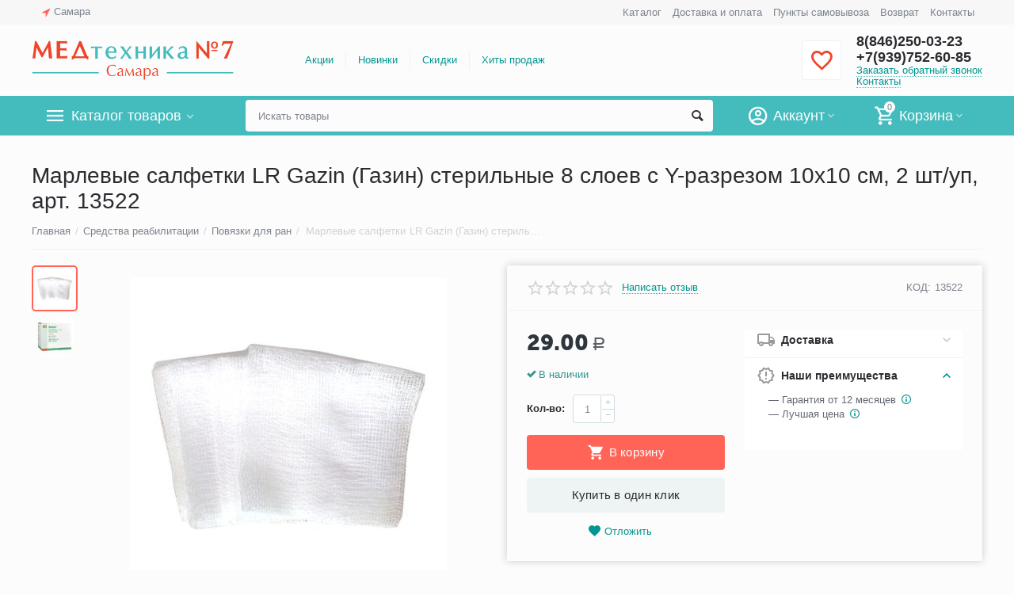

--- FILE ---
content_type: text/html; charset=utf-8
request_url: https://medtehnika-samara.ru/marlevye-salfetki-lr-gazin-sterilnye-10-10-sm-art-13522/
body_size: 33280
content:

<!DOCTYPE html>
<html 
 lang="ru" dir="ltr">
<head>
<title>Марлевые салфетки LR Gazin (Газин) стерильные 10х10 см 13522 купить, цена</title>

<base href="https://medtehnika-samara.ru/" />
<meta http-equiv="Content-Type" content="text/html; charset=utf-8" data-ca-mode="" />
<meta name="viewport" content="initial-scale=1.0, width=device-width" />

<meta name="description" content="У нас в магазине в Самаре Вы можете купить марлевые стерильные салфетки Газин 8 слоев с Y-разрезом 10х10 см 2 шт/уп. Доставка по городу и РФ. " />



    <meta name="keywords" content="купить, марлевые, салфетки, стерильные, газин, 8 слоев, Y разрез, 10 10 см, медицинские, lohmann, rauscher, gazin, 13522" />


<meta name="format-detection" content="telephone=no">


            <link rel="canonical" href="https://medtehnika-samara.ru/marlevye-salfetki-lr-gazin-sterilnye-10-10-sm-art-13522/" />
            



    <!-- Inline script moved to the bottom of the page -->
    <meta property="og:type" content="website" />
<meta property="og:locale" content="ru_RU" />
<meta property="og:title" content="Марлевые салфетки LR Gazin (Газин) стерильные 10х10 см 13522 купить, цена" />
<meta property="og:description" content="У нас в магазине в Самаре Вы можете купить марлевые стерильные салфетки Газин 8 слоев с Y-разрезом 10х10 см 2 шт/уп. Доставка по городу и РФ. " />
<meta property="og:url" content="https://medtehnika-samara.ru/marlevye-salfetki-lr-gazin-sterilnye-10-10-sm-art-13522/" />
    <meta property="og:image" content="https://medtehnika-samara.ru/images/detailed/6/marlevye-salfetki-lr-gazin-sterilnye-7-5-7-5-sm-art-13521-2.jpg" />

<meta name="google-site-verification" content="wXM-aCzCMnh5giK6VP8_-9Q7TwR9CXFG0hnVsHD8yYI" />
<meta name="yandex-verification" content="44d1b6a28a9b924a" />
<meta name="yandex-tableau-widget" content="logo=https://medtehnika-samara.ru/logo.png, color=#ffffff" />


    <link href="https://medtehnika-samara.ru/images/logos/4/favicon.ico" rel="shortcut icon" type="image/x-icon" />


<link type="text/css" rel="stylesheet" href="https://medtehnika-samara.ru/var/cache/misc/assets/design/themes/abt__unitheme2/css/standalone.693983b18e8e931d906d0611b9b948b81768486031.css" />
<script type="text/javascript" data-no-defer>
window.jsErrors = [];
window.onerror = function(message, source, lineno, colno, error) {
    var verboseMessage = message;
    if (source) {
        verboseMessage = source + '@' + lineno + ':' + colno + "\n\n" + message;
    }

    console.error(verboseMessage);

    if (error && error.stack) {
        console.log(error.stack);
    }

    document.write('<pre data-ca-debug="1" style="border: 2px solid red; margin: 2px;">'
        + verboseMessage + "\n\n"
        + (error && error.stack ? error.stack : '')
        + '</pre>'
    );
};
</script>
<!--[if lt IE 9]><script src="https://cdnjs.cloudflare.com/ajax/libs/es5-shim/4.1.9/es5-shim.min.js"></script><![endif]-->
<!-- Google Tag Manager -->
<script data-no-defer>(function(w,d,s,l,i){w[l]=w[l]||[];w[l].push({'gtm.start':
new Date().getTime(),event:'gtm.js'});var f=d.getElementsByTagName(s)[0],
j=d.createElement(s),dl=l!='dataLayer'?'&l='+l:'';j.async=true;j.src=
'https://www.googletagmanager.com/gtm.js?id='+i+dl;f.parentNode.insertBefore(j,f);
})(window,document,'script','dataLayer','GTM-PFMSNRF');</script>
<!-- End Google Tag Manager -->

</head>

<body>
    <!-- Google Tag Manager (noscript) -->
<noscript><iframe src="https://www.googletagmanager.com/ns.html?id=GTM-PFMSNRF"
height="0" width="0" style="display:none;visibility:hidden"></iframe></noscript>
<!-- End Google Tag Manager (noscript) -->
        
        <div class="ty-tygh   bp-tygh-container" id="tygh_container">

        <div id="ajax_overlay" class="ty-ajax-overlay"></div>
<div id="ajax_loading_box" class="ty-ajax-loading-box"></div>

        <div class="cm-notification-container notification-container">
</div>

        <div class="ty-helper-container " id="tygh_main_container">
            
                 
                
<div class="tygh-top-panel clearfix">
    <div class="container-fluid  top-grid">
                                        
                <div class="container-fluid-row">
<div class="row-fluid ">        <div class="span3  " >
                    <div class=" ty-float-left">
        
        <div class="ty-geo-maps__geolocation"
         data-ca-geo-map-location-is-location-detected="false"
         data-ca-geo-map-location-element="location_block"
         id="geo_maps_location_block_617"
    >
        
        

    
    

<a id="opener_geo_maps_location_dialog_617" class="cm-dialog-opener cm-dialog-auto-size ty-geo-maps__geolocation__opener" href="https://medtehnika-samara.ru/index.php?dispatch=geo_maps.customer_geolocation" data-ca-target-id="content_geo_maps_location_dialog_617"  data-ca-dialog-title="Местоположение покупателя" rel="nofollow"><i class="ty-icon-location-arrow"></i><span class="ty-geo-maps__geolocation__opener-text">            <span data-ca-geo-map-location-element="location" class="ty-geo-maps__geolocation__location">Самара</span>
        </span></a>

<div class="hidden" id="content_geo_maps_location_dialog_617" title="Выберите ваш город">
    
</div>

    <!--geo_maps_location_block_617--></div>

            </div>
            </div>

    
                                        
                
        <div class="span13 top-links-grid " >
                    <div class="top-quick-links ty-float-right">
        
    

        <div class="ty-text-links-wrapper">
        <span id="sw_text_links_620" class="ty-text-links-btn cm-combination visible-phone">
            <i class="ty-icon-short-list"></i>
            <i class="ty-icon-down-micro ty-text-links-btn__arrow"></i>
        </span>
    
        <ul id="text_links_620" class="ty-text-links cm-popup-box ty-text-links_show_inline">
                            <li class="ty-text-links__item ty-level-0">
                    <a class="ty-text-links__a" href="https://medtehnika-samara.ru/categories-catalog/">Каталог</a> 
                                    </li>
                            <li class="ty-text-links__item ty-level-0 ty-quick-menu__delivery">
                    <a class="ty-text-links__a" href="https://medtehnika-samara.ru/oplata-i-dostavka/">Доставка и оплата</a> 
                                    </li>
                            <li class="ty-text-links__item ty-level-0 ty-quick-menu__pickup">
                    <a class="ty-text-links__a" href="https://medtehnika-samara.ru/punkty-samovyvoza/">Пункты самовывоза</a> 
                                    </li>
                            <li class="ty-text-links__item ty-level-0 ty-quick-menu__return">
                    <a class="ty-text-links__a" href="https://medtehnika-samara.ru/vozvrat/">Возврат</a> 
                                    </li>
                            <li class="ty-text-links__item ty-level-0 ty-quick-menu__contacts">
                    <a class="ty-text-links__a" href="https://medtehnika-samara.ru/kontakty/">Контакты</a> 
                                    </li>
                    </ul>

        </div>
    
            </div>
            </div>
</div>
    </div>
    
</div>
</div>

<div class="tygh-header clearfix">
    <div class="container-fluid  header-grid  advanced-header">
                                        
                <div class="container-fluid-row">
<div class="row-fluid ">        <div class="span4 top-logo-grid " >
                    <div class="top-logo ">
        <div class="ty-logo-container">
    
            <a href="https://medtehnika-samara.ru/" title="">
        <img class="ty-pict  ty-logo-container__image cm-image" id="det_img_1543150276"  src="https://medtehnika-samara.ru/images/logos/4/logo-samara.png"  width="500" height="98" alt="" title=""/>


    
            </a>
    </div>

            </div>
            </div>

    
                                        
                
        <div class="span7 top-header-menu " >
                    <div class="hidden-phone ">
        


    
        <ul id="text_links_622" class="ty-text-links">
                            <li class="ty-text-links__item ty-level-0">
                    <a class="ty-text-links__a" href="/promotions/">Акции</a> 
                                    </li>
                            <li class="ty-text-links__item ty-level-0">
                    <a class="ty-text-links__a" href="https://medtehnika-samara.ru/index.php?dispatch=products.newest">Новинки</a> 
                                    </li>
                            <li class="ty-text-links__item ty-level-0 ty-menu-item__sale">
                    <a class="ty-text-links__a" href="https://medtehnika-samara.ru/index.php?dispatch=products.on_sale">Скидки</a> 
                                    </li>
                            <li class="ty-text-links__item ty-level-0">
                    <a class="ty-text-links__a" href="/hity-prodazh/">Хиты продаж</a> 
                                    </li>
                    </ul>

    
            </div>
            </div>

    
                                        
                
        <div class="span5 top-phones " >
                    <div class="top-buttons-grid hidden-phone ">
        

        <div class="ut2-wishlist-count" id="abt__ut2_wishlist_count">
        <a class="cm-tooltip ty-wishlist__a " href="https://medtehnika-samara.ru/wishlist/" rel="nofollow" title="Просмотреть список отложенных товаров"><i class="ut2-icon-baseline-favorite-border"></i></a>
        <!--abt__ut2_wishlist_count--></div>

            </div><div class="top-phones-grid ">
        <div class="ty-wysiwyg-content"  data-ca-live-editor-object-id="0" data-ca-live-editor-object-type=""><div class="ut2-pn">
	<div class="ut2-pn__items">
		<a href="tel:8(846)250-03-23">8(846)250-03-23</a>
		<a href="tel:+7(939)752-60-85">+7(939)752-60-85</a>
	</div>
	<div class="ut2-pn__link">
		    




    
    

<a id="opener_call_request_624" class="cm-dialog-opener cm-dialog-auto-size "  data-ca-target-id="content_call_request_624"  data-ca-dialog-title="Заказать обратный звонок" rel="nofollow"><span >Заказать обратный звонок</span></a>

<div class="hidden" id="content_call_request_624" title="Заказать обратный звонок">
        <div id="call_request_624">

<form name="call_requests_form_main" id="form_call_request_624" action="https://medtehnika-samara.ru/" method="post" class="cm-ajax cm-ajax-full-render cm-processing-personal-data" data-ca-processing-personal-data-without-click="true" >

<input type="hidden" name="result_ids" value="call_request_624" />
<input type="hidden" name="return_url" value="index.php?dispatch=products.view&amp;product_id=11581" />


<div class="ty-control-group">
    <label class="ty-control-group__title cm-required" for="call_data_call_request_624_name">Ваше имя</label>
    <input id="call_data_call_request_624_name" size="50" class="ty-input-text-full" type="text" name="call_data[name]" value="" />
</div>

<div class="ty-control-group">
    <label for="call_data_call_request_624_phone" class="ty-control-group__title cm-mask-phone-label cm-required">Телефон</label>
    <input id="call_data_call_request_624_phone" class="ty-input-text-full cm-mask-phone ty-inputmask-bdi" size="50" type="text" name="call_data[phone]" value="" data-enable-custom-mask="true" />
</div>


    


                    <div class="captcha ty-control-group">
            <label for="recaptcha_6971f8932da0a" class="cm-required cm-recaptcha ty-captcha__label">Антибот</label>
            <div id="recaptcha_6971f8932da0a" class="cm-recaptcha"></div>
        </div>
    



<div class="cm-block-add-subscribe">
</div>

<div class="buttons-container">
        
 
    <button  class="ty-btn__primary ty-btn__big cm-form-dialog-closer ty-btn ty-btn" type="submit" name="dispatch[call_requests.request]" ><span><span>Отправить</span></span></button>


</div>

<input type="hidden" name="security_hash" class="cm-no-hide-input" value="c3b9b063f9a05d3e9823bfa525920eff" /></form>

<!--call_request_624--></div>


</div>
<div class="ty-cr-link"><a href="https://medtehnika-samara.ru/kontakty/">Контакты</a></div>
	</div>
</div></div>
            </div>
            </div>
</div>
    </div>
                                        
                <div class="container-fluid-row container-fluid-row-full-width top-menu-grid">
<div class="row-fluid ">        <div class="span16 " >
                    <div class="row-fluid ">        <div class="span11 top-left-grid " >
                    <div class="row-fluid ">        <div class="span6 menu-grid " >
                    <div class="ty-dropdown-box  top-menu-grid-vetrtical">
        <div id="sw_dropdown_626" class="ty-dropdown-box__title cm-combination ">
            
                            <a>Каталог товаров</a>
                        

        </div>
        <div id="dropdown_626" class="cm-popup-box ty-dropdown-box__content hidden">
            

<div class="ut2-menu__inbox"><ul class="ty-menu__items cm-responsive-menu" style="min-height: 476px"><li class="ty-menu__item cm-menu-item-responsive first-lvl"><a class="ty-menu__item-toggle ty-menu__menu-btn visible-phone cm-responsive-menu-toggle"><i class="ut2-icon-outline-expand_more"></i></a><a href="/medtehnika-dlya-doma/" class="ty-menu__item-link a-first-lvl"><div class="menu-lvl-ctn "><img class="ty-pict  ut2-mwi-icon lazyOwl cm-image"   src="[data-uri]" data-src="https://medtehnika-samara.ru/images/abt__ut2/menu-with-icon/4/medtechnika-dlya-doma.png"  alt="" title=""/>

<span><bdi>Медтехника для дома</bdi></span><i class="icon-right-dir ut2-icon-outline-arrow_forward"></i></div></a>
                                            <div class="ty-menu__submenu" id="topmenu_113_4186418624"><div class="ty-menu__submenu-items cm-responsive-menu-submenu dropdown-column-item  with-icon-items clearfix" style="min-height: 476px"><ul><li class="ty-menu__submenu-col"><ul><li class="ut2-submenu-col second-lvl"><div class="ty-menu__submenu-item-header "><a href="https://medtehnika-samara.ru/neyrostimulyatory/" class="ty-menu__submenu-link no-items"><bdi>Нейростимуляторы</bdi></a></div></li><li class="ut2-submenu-col second-lvl"><div class="ty-menu__submenu-item-header "><a href="https://medtehnika-samara.ru/kvarcevye-lampy/" class="ty-menu__submenu-link"><bdi>Кварцевые лампы</bdi></a></div><a class="ty-menu__item-toggle visible-phone cm-responsive-menu-toggle"><i class="ut2-icon-outline-expand_more"></i></a><div class="ty-menu__submenu " ><ul class="ty-menu__submenu-list hiddenCol cm-responsive-menu-submenu" style="height: 21px;"><li class="ty-menu__submenu-item"><a href="https://medtehnika-samara.ru/baktericidnaya-lampa/" class="ty-menu__submenu-link"><bdi>Бактерицидная лампа</bdi></a></li><li class="ty-menu__submenu-item"><a href="https://medtehnika-samara.ru/obluchatel-retsirkulyator/" class="ty-menu__submenu-link"><bdi>Облучатели-рециркуляторы</bdi></a></li><li class="ty-menu__submenu-item"><a href="https://medtehnika-samara.ru/apparat-kuf-solnyshko-dlya-uha-gorla-i-nosa/" class="ty-menu__submenu-link"><bdi>Аппарат КУФ Солнышко для уха, горла и носа</bdi></a></li><li class="ty-menu__submenu-item"><a href="https://medtehnika-samara.ru/obluchateli-kvarcevye/" class="ty-menu__submenu-link"><bdi>Облучатели кварцевые</bdi></a></li><li class="ty-menu__submenu-item"><a href="https://medtehnika-samara.ru/ultrafioletovaya-lampa/" class="ty-menu__submenu-link"><bdi>Ультрафиолетовые лампы</bdi></a></li>
</ul><a href="javascript:void(0);" onMouseOver="$(this).prev().addClass('view');$(this).addClass('hidden');" class="ut2-more"><span>Еще</span></a></div></li><li class="ut2-submenu-col second-lvl"><div class="ty-menu__submenu-item-header "><a href="https://medtehnika-samara.ru/magnitoterapiya/" class="ty-menu__submenu-link"><bdi>Аппараты магнитотерапии</bdi></a></div><a class="ty-menu__item-toggle visible-phone cm-responsive-menu-toggle"><i class="ut2-icon-outline-expand_more"></i></a><div class="ty-menu__submenu " ><ul class="ty-menu__submenu-list cm-responsive-menu-submenu" ><li class="ty-menu__submenu-item"><a href="https://medtehnika-samara.ru/apparat-almag/" class="ty-menu__submenu-link"><bdi>Аппараты Алмаг</bdi></a></li>
</ul></div></li><li class="ut2-submenu-col second-lvl"><div class="ty-menu__submenu-item-header "><a href="https://medtehnika-samara.ru/tonometr/" class="ty-menu__submenu-link"><bdi>Тонометры</bdi></a></div><a class="ty-menu__item-toggle visible-phone cm-responsive-menu-toggle"><i class="ut2-icon-outline-expand_more"></i></a><div class="ty-menu__submenu " ><ul class="ty-menu__submenu-list hiddenCol cm-responsive-menu-submenu" style="height: 21px;"><li class="ty-menu__submenu-item"><a href="https://medtehnika-samara.ru/avtomaticheskie-tonometry/" class="ty-menu__submenu-link"><bdi>Автоматические тонометры</bdi></a></li><li class="ty-menu__submenu-item"><a href="https://medtehnika-samara.ru/poluavtomaticheskie-tonometry/" class="ty-menu__submenu-link"><bdi>Полуавтоматические тонометры</bdi></a></li><li class="ty-menu__submenu-item"><a href="https://medtehnika-samara.ru/mehanicheskie-tonometry/" class="ty-menu__submenu-link"><bdi>Механические тонометры</bdi></a></li><li class="ty-menu__submenu-item"><a href="https://medtehnika-samara.ru/tonometry-na-plecho/" class="ty-menu__submenu-link"><bdi>Тонометры на плечо</bdi></a></li><li class="ty-menu__submenu-item"><a href="https://medtehnika-samara.ru/tonometr-na-zapyaste/" class="ty-menu__submenu-link"><bdi>Тонометры на запястье</bdi></a></li>
</ul><a href="javascript:void(0);" onMouseOver="$(this).prev().addClass('view');$(this).addClass('hidden');" class="ut2-more"><span>Еще</span></a></div></li></ul></li><li class="ty-menu__submenu-col"><ul><li class="ut2-submenu-col second-lvl"><div class="ty-menu__submenu-item-header "><a href="https://medtehnika-samara.ru/vibroakusticheskij-apparat/" class="ty-menu__submenu-link no-items"><bdi>Виброакустические аппараты</bdi></a></div></li><li class="ut2-submenu-col second-lvl"><div class="ty-menu__submenu-item-header "><a href="https://medtehnika-samara.ru/applikatory/" class="ty-menu__submenu-link"><bdi>Аппликаторы</bdi></a></div><a class="ty-menu__item-toggle visible-phone cm-responsive-menu-toggle"><i class="ut2-icon-outline-expand_more"></i></a><div class="ty-menu__submenu " ><ul class="ty-menu__submenu-list hiddenCol cm-responsive-menu-submenu" style="height: 21px;"><li class="ty-menu__submenu-item"><a href="https://medtehnika-samara.ru/applikator-kuznecova/" class="ty-menu__submenu-link"><bdi>Аппликаторы Кузнецова</bdi></a></li><li class="ty-menu__submenu-item"><a href="https://medtehnika-samara.ru/applikator-lyapko/" class="ty-menu__submenu-link"><bdi>Аппликаторы Ляпко</bdi></a></li><li class="ty-menu__submenu-item"><a href="https://medtehnika-samara.ru/tibetskij-applikator/" class="ty-menu__submenu-link"><bdi>Тибетские аппликаторы</bdi></a></li><li class="ty-menu__submenu-item"><a href="https://medtehnika-samara.ru/akupunkturnyy-valik/" class="ty-menu__submenu-link"><bdi>Акупунктурные валики</bdi></a></li><li class="ty-menu__submenu-item"><a href="https://medtehnika-samara.ru/lezhaki-redoks-redox/" class="ty-menu__submenu-link"><bdi>Лежаки Редокс (Redox)</bdi></a></li>
</ul><a href="javascript:void(0);" onMouseOver="$(this).prev().addClass('view');$(this).addClass('hidden');" class="ut2-more"><span>Еще</span></a></div></li><li class="ut2-submenu-col second-lvl"><div class="ty-menu__submenu-item-header "><a href="https://medtehnika-samara.ru/samozdrav/" class="ty-menu__submenu-link"><bdi>Дыхательные тренажёры</bdi></a></div><a class="ty-menu__item-toggle visible-phone cm-responsive-menu-toggle"><i class="ut2-icon-outline-expand_more"></i></a><div class="ty-menu__submenu " ><ul class="ty-menu__submenu-list hiddenCol cm-responsive-menu-submenu" style="height: 21px;"><li class="ty-menu__submenu-item"><a href="https://medtehnika-samara.ru/samozdrav-dyhatelnyy-trenazher/" class="ty-menu__submenu-link"><bdi>Самоздрав дыхательный тренажер</bdi></a></li><li class="ty-menu__submenu-item"><a href="https://medtehnika-samara.ru/pribory-samozdrav/" class="ty-menu__submenu-link"><bdi>Приборы Самоздрав</bdi></a></li><li class="ty-menu__submenu-item"><a href="https://medtehnika-samara.ru/kapnometry-samozdrav/" class="ty-menu__submenu-link"><bdi>Капнометры самоздрав</bdi></a></li><li class="ty-menu__submenu-item"><a href="https://medtehnika-samara.ru/kapnikatory-samozdrav/" class="ty-menu__submenu-link"><bdi>Капникаторы самоздрав</bdi></a></li><li class="ty-menu__submenu-item"><a href="https://medtehnika-samara.ru/trenazher-fizkulturnyy-imitator-tfi/" class="ty-menu__submenu-link"><bdi>Тренажер физкультурный имитатор (ТФИ)</bdi></a></li>
</ul><a href="javascript:void(0);" onMouseOver="$(this).prev().addClass('view');$(this).addClass('hidden');" class="ut2-more"><span>Еще</span></a></div></li><li class="ut2-submenu-col second-lvl"><div class="ty-menu__submenu-item-header "><a href="https://medtehnika-samara.ru/termometr/" class="ty-menu__submenu-link"><bdi>Термометры</bdi></a></div><a class="ty-menu__item-toggle visible-phone cm-responsive-menu-toggle"><i class="ut2-icon-outline-expand_more"></i></a><div class="ty-menu__submenu " ><ul class="ty-menu__submenu-list hiddenCol cm-responsive-menu-submenu" style="height: 21px;"><li class="ty-menu__submenu-item"><a href="https://medtehnika-samara.ru/infrakrasnyy-termometr/" class="ty-menu__submenu-link"><bdi>Инфракрасные термометры</bdi></a></li><li class="ty-menu__submenu-item"><a href="https://medtehnika-samara.ru/elektronnyy-gradusnik/" class="ty-menu__submenu-link"><bdi>Электронные градусники</bdi></a></li><li class="ty-menu__submenu-item"><a href="https://medtehnika-samara.ru/beskontaktnyy-termometr/" class="ty-menu__submenu-link"><bdi>Бесконтактные термометры</bdi></a></li><li class="ty-menu__submenu-item"><a href="https://medtehnika-samara.ru/termometr-elektronnyy-cifrovoy/" class="ty-menu__submenu-link"><bdi>Цифровой градусник (электронный градусник)</bdi></a></li><li class="ty-menu__submenu-item"><a href="https://medtehnika-samara.ru/bytovoy-termometr/" class="ty-menu__submenu-link"><bdi>Бытовой термометр</bdi></a></li>
</ul><a href="javascript:void(0);" onMouseOver="$(this).prev().addClass('view');$(this).addClass('hidden');" class="ut2-more"><span>Еще</span></a></div></li></ul></li><li class="ty-menu__submenu-col"><ul><li class="ut2-submenu-col second-lvl"><div class="ty-menu__submenu-item-header "><a href="https://medtehnika-samara.ru/ot-psoriaza/" class="ty-menu__submenu-link no-items"><bdi>От псориаза</bdi></a></div></li><li class="ut2-submenu-col second-lvl"><div class="ty-menu__submenu-item-header "><a href="https://medtehnika-samara.ru/sinyaya-lampa-reflektor-minina/" class="ty-menu__submenu-link no-items"><bdi>Синие лампы (Рефлекторы Минина)</bdi></a></div></li><li class="ut2-submenu-col second-lvl"><div class="ty-menu__submenu-item-header "><a href="https://medtehnika-samara.ru/aspirator-nazalnyj/" class="ty-menu__submenu-link"><bdi>Назальные аспираторы</bdi></a></div><a class="ty-menu__item-toggle visible-phone cm-responsive-menu-toggle"><i class="ut2-icon-outline-expand_more"></i></a><div class="ty-menu__submenu " ><ul class="ty-menu__submenu-list hiddenCol cm-responsive-menu-submenu" style="height: 21px;"><li class="ty-menu__submenu-item"><a href="https://medtehnika-samara.ru/aspiratory-nazalnye-elektricheskie/" class="ty-menu__submenu-link"><bdi>Аспираторы назальные электрические</bdi></a></li><li class="ty-menu__submenu-item"><a href="https://medtehnika-samara.ru/sopleotsosy/" class="ty-menu__submenu-link"><bdi>Соплеотсосы</bdi></a></li>
</ul><a href="javascript:void(0);" onMouseOver="$(this).prev().addClass('view');$(this).addClass('hidden');" class="ut2-more"><span>Еще</span></a></div></li><li class="ut2-submenu-col second-lvl"><div class="ty-menu__submenu-item-header "><a href="https://medtehnika-samara.ru/ingalyator-nebulayzer/" class="ty-menu__submenu-link"><bdi>Ингаляторы-небулайзеры</bdi></a></div><a class="ty-menu__item-toggle visible-phone cm-responsive-menu-toggle"><i class="ut2-icon-outline-expand_more"></i></a><div class="ty-menu__submenu " ><ul class="ty-menu__submenu-list hiddenCol cm-responsive-menu-submenu" style="height: 21px;"><li class="ty-menu__submenu-item"><a href="https://medtehnika-samara.ru/ingalyator-dlya-detej/" class="ty-menu__submenu-link"><bdi>Ингаляторы для детей</bdi></a></li><li class="ty-menu__submenu-item"><a href="https://medtehnika-samara.ru/kompressornye-ingalyatory/" class="ty-menu__submenu-link"><bdi>Компрессорные ингаляторы</bdi></a></li><li class="ty-menu__submenu-item"><a href="https://medtehnika-samara.ru/ultrazvukovoy-ingalyator/" class="ty-menu__submenu-link"><bdi>Ультразвуковые ингаляторы</bdi></a></li><li class="ty-menu__submenu-item"><a href="https://medtehnika-samara.ru/parovye-ingalyatory/" class="ty-menu__submenu-link"><bdi>Паровые ингаляторы</bdi></a></li><li class="ty-menu__submenu-item"><a href="https://medtehnika-samara.ru/speysery-dlya-ingalyaciy/" class="ty-menu__submenu-link"><bdi>Спейсеры для ингаляций</bdi></a></li>
</ul><a href="javascript:void(0);" onMouseOver="$(this).prev().addClass('view');$(this).addClass('hidden');" class="ut2-more"><span>Еще</span></a></div></li></ul></li><li class="ty-menu__submenu-col"><ul><li class="ut2-submenu-col second-lvl"><div class="ty-menu__submenu-item-header "><a href="https://medtehnika-samara.ru/analizator-krovi/" class="ty-menu__submenu-link"><bdi>Анализаторы крови</bdi></a></div><a class="ty-menu__item-toggle visible-phone cm-responsive-menu-toggle"><i class="ut2-icon-outline-expand_more"></i></a><div class="ty-menu__submenu " ><ul class="ty-menu__submenu-list hiddenCol cm-responsive-menu-submenu" style="height: 21px;"><li class="ty-menu__submenu-item"><a href="https://medtehnika-samara.ru/glyukometry/" class="ty-menu__submenu-link"><bdi>Глюкометры</bdi></a></li><li class="ty-menu__submenu-item"><a href="https://medtehnika-samara.ru/test-poloski-dlya-glyukometra/" class="ty-menu__submenu-link"><bdi>Тест-полоски для глюкометра</bdi></a></li><li class="ty-menu__submenu-item"><a href="https://medtehnika-samara.ru/lancety-igly-dlya-glyukometrov/" class="ty-menu__submenu-link"><bdi>Ланцеты, иглы для глюкометров</bdi></a></li>
</ul><a href="javascript:void(0);" onMouseOver="$(this).prev().addClass('view');$(this).addClass('hidden');" class="ut2-more"><span>Еще</span></a></div></li><li class="ut2-submenu-col second-lvl"><div class="ty-menu__submenu-item-header "><a href="https://medtehnika-samara.ru/fizioterapiya/" class="ty-menu__submenu-link"><bdi>Аппараты для физиотерапии</bdi></a></div><a class="ty-menu__item-toggle visible-phone cm-responsive-menu-toggle"><i class="ut2-icon-outline-expand_more"></i></a><div class="ty-menu__submenu " ><ul class="ty-menu__submenu-list hiddenCol cm-responsive-menu-submenu" style="height: 21px;"><li class="ty-menu__submenu-item"><a href="https://medtehnika-samara.ru/apparat-lazernoj-terapii/" class="ty-menu__submenu-link"><bdi>Аппараты лазерной терапии</bdi></a></li><li class="ty-menu__submenu-item"><a href="https://medtehnika-samara.ru/dush-alekseeva/" class="ty-menu__submenu-link"><bdi>Душ Алексеева</bdi></a></li><li class="ty-menu__submenu-item"><a href="https://medtehnika-samara.ru/svetoterapiya-fototerapiya/" class="ty-menu__submenu-link"><bdi>Аппараты светотерапии, фототерапии</bdi></a></li><li class="ty-menu__submenu-item"><a href="https://medtehnika-samara.ru/ultrazvukovaya-terapiya/" class="ty-menu__submenu-link"><bdi>Аппараты ультразвуковой терапии</bdi></a></li><li class="ty-menu__submenu-item"><a href="https://medtehnika-samara.ru/apparaty-dlya-elektroforeza/" class="ty-menu__submenu-link"><bdi>Аппараты для электрофореза</bdi></a></li>
</ul><a href="javascript:void(0);" onMouseOver="$(this).prev().addClass('view');$(this).addClass('hidden');" class="ut2-more"><span>Еще</span></a></div></li><li class="ut2-submenu-col second-lvl"><div class="ty-menu__submenu-item-header "><a href="https://medtehnika-samara.ru/lampy-vuda/" class="ty-menu__submenu-link no-items"><bdi>Лампы Вуда</bdi></a></div></li><li class="ut2-submenu-col second-lvl"><div class="ty-menu__submenu-item-header "><a href="https://medtehnika-samara.ru/kislorodnoe-oborudovanie/" class="ty-menu__submenu-link"><bdi>Кислородная терапия</bdi></a></div><a class="ty-menu__item-toggle visible-phone cm-responsive-menu-toggle"><i class="ut2-icon-outline-expand_more"></i></a><div class="ty-menu__submenu " ><ul class="ty-menu__submenu-list hiddenCol cm-responsive-menu-submenu" style="height: 21px;"><li class="ty-menu__submenu-item"><a href="https://medtehnika-samara.ru/kislorodnyy-koncentrator/" class="ty-menu__submenu-link"><bdi>Кислородные концентраторы</bdi></a></li><li class="ty-menu__submenu-item"><a href="https://medtehnika-samara.ru/kislorodnaya-podushka/" class="ty-menu__submenu-link"><bdi>Кислородные подушки</bdi></a></li><li class="ty-menu__submenu-item"><a href="https://medtehnika-samara.ru/kislorodnye-ballony-dlya-dyhaniya/" class="ty-menu__submenu-link"><bdi>Кислородные баллоны для дыхания</bdi></a></li><li class="ty-menu__submenu-item"><a href="https://medtehnika-samara.ru/kislorodnaya-maska-dlya-dyhaniya/" class="ty-menu__submenu-link"><bdi>Кислородная маска для дыхания</bdi></a></li><li class="ty-menu__submenu-item"><a href="https://medtehnika-samara.ru/kislorodnyy-kokteyl-smesi-i-nabory/" class="ty-menu__submenu-link"><bdi>Кислородный коктейль - смеси и наборы</bdi></a></li>
</ul><a href="javascript:void(0);" onMouseOver="$(this).prev().addClass('view');$(this).addClass('hidden');" class="ut2-more"><span>Еще</span></a></div></li></ul></li><li class="ty-menu__submenu-col"><ul><li class="ut2-submenu-col second-lvl"><div class="ty-menu__submenu-item-header "><a href="https://medtehnika-samara.ru/infrakrasnye-lampy/" class="ty-menu__submenu-link no-items"><bdi>Инфракрасные лампы</bdi></a></div></li></ul></li></ul></div>
</div>                    
                                                </li>
        <li class="ty-menu__item cm-menu-item-responsive ty-menu__item-active first-lvl"><a class="ty-menu__item-toggle ty-menu__menu-btn visible-phone cm-responsive-menu-toggle"><i class="ut2-icon-outline-expand_more"></i></a><a href="/sredstva-reabilitatsii/" class="ty-menu__item-link a-first-lvl"><div class="menu-lvl-ctn "><img class="ty-pict  ut2-mwi-icon lazyOwl cm-image"   src="[data-uri]" data-src="https://medtehnika-samara.ru/images/abt__ut2/menu-with-icon/4/sredstva-reabilitacii.png"  alt="" title=""/>

<span><bdi>Средства реабилитации</bdi></span><i class="icon-right-dir ut2-icon-outline-arrow_forward"></i></div></a>
                                            <div class="ty-menu__submenu" id="topmenu_113_3008219695"><div class="ty-menu__submenu-items cm-responsive-menu-submenu dropdown-column-item  with-icon-items clearfix" style="min-height: 476px"><ul><li class="ty-menu__submenu-col"><ul><li class="ut2-submenu-col second-lvl"><div class="ty-menu__submenu-item-header "><a href="https://medtehnika-samara.ru/hodunki-dlya-invalidov-i-pozhilyh-armed/" class="ty-menu__submenu-link no-items"><bdi>Ходунки для инвалидов и пожилых</bdi></a></div></li><li class="ut2-submenu-col second-lvl"><div class="ty-menu__submenu-item-header "><a href="https://medtehnika-samara.ru/trost-dlya-pozhilyh-i-invalidov/" class="ty-menu__submenu-link no-items"><bdi>Трости для пожилых и инвалидов</bdi></a></div></li><li class="ut2-submenu-col second-lvl"><div class="ty-menu__submenu-item-header "><a href="https://medtehnika-samara.ru/kostyli-dlya-hodby/" class="ty-menu__submenu-link no-items"><bdi>Костыли для ходьбы</bdi></a></div></li><li class="ut2-submenu-col second-lvl"><div class="ty-menu__submenu-item-header "><a href="https://medtehnika-samara.ru/sanitarnye-prisposobleniya-dlya-invalidov-i-pozhilyh/" class="ty-menu__submenu-link"><bdi>Санитарные приспособления для инвалидов и пожилых</bdi></a></div><a class="ty-menu__item-toggle visible-phone cm-responsive-menu-toggle"><i class="ut2-icon-outline-expand_more"></i></a><div class="ty-menu__submenu " ><ul class="ty-menu__submenu-list hiddenCol cm-responsive-menu-submenu" style="height: 21px;"><li class="ty-menu__submenu-item"><a href="https://medtehnika-samara.ru/sanitarnye-kresla-tualety/" class="ty-menu__submenu-link"><bdi>Санитарные кресла-туалеты для пожилых людей и инвалидов</bdi></a></li><li class="ty-menu__submenu-item"><a href="https://medtehnika-samara.ru/sidenya-nasadki-dlya-unitaza/" class="ty-menu__submenu-link"><bdi>Сиденья-насадки для унитаза</bdi></a></li><li class="ty-menu__submenu-item"><a href="https://medtehnika-samara.ru/sidenya-dlya-vanny/" class="ty-menu__submenu-link"><bdi>Сиденья для ванны</bdi></a></li>
</ul><a href="javascript:void(0);" onMouseOver="$(this).prev().addClass('view');$(this).addClass('hidden');" class="ut2-more"><span>Еще</span></a></div></li></ul></li><li class="ty-menu__submenu-col"><ul><li class="ut2-submenu-col second-lvl"><div class="ty-menu__submenu-item-header "><a href="https://medtehnika-samara.ru/invalidnye-kresla-kolyaski-dlya-invalidov/" class="ty-menu__submenu-link no-items"><bdi>Инвалидные кресла-коляски для инвалидов</bdi></a></div></li><li class="ut2-submenu-col second-lvl"><div class="ty-menu__submenu-item-header "><a href="https://medtehnika-samara.ru/sudno-utka-dlya-lezhachih-bolnyh/" class="ty-menu__submenu-link no-items"><bdi>Утки, судна для лежачих больных</bdi></a></div></li><li class="ut2-submenu-col second-lvl"><div class="ty-menu__submenu-item-header "><a href="https://medtehnika-samara.ru/povyazki-dlya-ran/" class="ty-menu__submenu-link"><bdi>Повязки для ран</bdi></a></div><a class="ty-menu__item-toggle visible-phone cm-responsive-menu-toggle"><i class="ut2-icon-outline-expand_more"></i></a><div class="ty-menu__submenu " ><ul class="ty-menu__submenu-list hiddenCol cm-responsive-menu-submenu" style="height: 21px;"><li class="ty-menu__submenu-item"><a href="https://medtehnika-samara.ru/salfetki-dlya-ran/" class="ty-menu__submenu-link"><bdi>Салфетки для ран</bdi></a></li><li class="ty-menu__submenu-item"><a href="https://medtehnika-samara.ru/povyazki-s-serebrom-dlya-ran/" class="ty-menu__submenu-link"><bdi>Повязки с серебром</bdi></a></li><li class="ty-menu__submenu-item"><a href="https://medtehnika-samara.ru/posleoperacionnye-povyazki/" class="ty-menu__submenu-link"><bdi>Послеоперационные повязки</bdi></a></li><li class="ty-menu__submenu-item"><a href="https://medtehnika-samara.ru/povyazki-ot-ozhogov/" class="ty-menu__submenu-link"><bdi>Повязки от ожогов</bdi></a></li><li class="ty-menu__submenu-item"><a href="https://medtehnika-samara.ru/povyazki-gemostaticheskie-krovoostanavlivayushchie/" class="ty-menu__submenu-link"><bdi>Повязки гемостатические (кровоостанавливающие)</bdi></a></li>
</ul><a href="javascript:void(0);" onMouseOver="$(this).prev().addClass('view');$(this).addClass('hidden');" class="ut2-more"><span>Еще</span></a></div></li><li class="ut2-submenu-col second-lvl"><div class="ty-menu__submenu-item-header "><a href="https://medtehnika-samara.ru/glaznye-plastyri-okklyudery/" class="ty-menu__submenu-link no-items"><bdi>Глазные пластыри (окклюдеры)</bdi></a></div></li></ul></li><li class="ty-menu__submenu-col"><ul><li class="ut2-submenu-col second-lvl"><div class="ty-menu__submenu-item-header "><a href="https://medtehnika-samara.ru/golosoobrazuyushhij-apparat/" class="ty-menu__submenu-link no-items"><bdi>Голосообразующие аппараты</bdi></a></div></li><li class="ut2-submenu-col second-lvl"><div class="ty-menu__submenu-item-header "><a href="https://medtehnika-samara.ru/aksessuary-dlya-traheostomy/" class="ty-menu__submenu-link"><bdi>Аксессуары для трахеостомы</bdi></a></div><a class="ty-menu__item-toggle visible-phone cm-responsive-menu-toggle"><i class="ut2-icon-outline-expand_more"></i></a><div class="ty-menu__submenu " ><ul class="ty-menu__submenu-list hiddenCol cm-responsive-menu-submenu" style="height: 21px;"><li class="ty-menu__submenu-item"><a href="https://medtehnika-samara.ru/traheostomicheskie-trubki/" class="ty-menu__submenu-link"><bdi>Трахеостомические трубки</bdi></a></li><li class="ty-menu__submenu-item"><a href="https://medtehnika-samara.ru/otsasyvateli-dlya-traheostomy/" class="ty-menu__submenu-link"><bdi>Отсасыватели для трахеостомы</bdi></a></li><li class="ty-menu__submenu-item"><a href="https://medtehnika-samara.ru/teplovlagoobmennik-iskusstvennyj-nos/" class="ty-menu__submenu-link"><bdi>Тепловлагообменники искусственные носы</bdi></a></li><li class="ty-menu__submenu-item"><a href="https://medtehnika-samara.ru/zashhita-traheostomy/" class="ty-menu__submenu-link"><bdi>Защита трахеостомы</bdi></a></li><li class="ty-menu__submenu-item"><a href="https://medtehnika-samara.ru/sheynye-lenty-dlya-kanyuli/" class="ty-menu__submenu-link"><bdi>Шейные ленты для канюли</bdi></a></li>
</ul><a href="javascript:void(0);" onMouseOver="$(this).prev().addClass('view');$(this).addClass('hidden');" class="ut2-more"><span>Еще</span></a></div></li><li class="ut2-submenu-col second-lvl"><div class="ty-menu__submenu-item-header "><a href="https://medtehnika-samara.ru/protivoprolezhnevye-sredstva-i-prisposobleniya/" class="ty-menu__submenu-link"><bdi>Противопролежневые средства и приспособления</bdi></a></div><a class="ty-menu__item-toggle visible-phone cm-responsive-menu-toggle"><i class="ut2-icon-outline-expand_more"></i></a><div class="ty-menu__submenu " ><ul class="ty-menu__submenu-list hiddenCol cm-responsive-menu-submenu" style="height: 21px;"><li class="ty-menu__submenu-item"><a href="https://medtehnika-samara.ru/protivoprolezhnevyj-matras/" class="ty-menu__submenu-link"><bdi>Противопролежневые матрасы</bdi></a></li><li class="ty-menu__submenu-item"><a href="https://medtehnika-samara.ru/protivoprolezhnevaya-podushka/" class="ty-menu__submenu-link"><bdi>Противопролежневая подушка</bdi></a></li>
</ul><a href="javascript:void(0);" onMouseOver="$(this).prev().addClass('view');$(this).addClass('hidden');" class="ut2-more"><span>Еще</span></a></div></li><li class="ut2-submenu-col second-lvl"><div class="ty-menu__submenu-item-header "><a href="https://medtehnika-samara.ru/uhod-za-stomoj/" class="ty-menu__submenu-link"><bdi>Уход за стомой</bdi></a></div><a class="ty-menu__item-toggle visible-phone cm-responsive-menu-toggle"><i class="ut2-icon-outline-expand_more"></i></a><div class="ty-menu__submenu " ><ul class="ty-menu__submenu-list hiddenCol cm-responsive-menu-submenu" style="height: 21px;"><li class="ty-menu__submenu-item"><a href="https://medtehnika-samara.ru/kalopriemniki/" class="ty-menu__submenu-link"><bdi>Калоприемники</bdi></a></li><li class="ty-menu__submenu-item"><a href="https://medtehnika-samara.ru/kalopriemniki-coloplast/" class="ty-menu__submenu-link"><bdi>Калоприемники Coloplast</bdi></a></li><li class="ty-menu__submenu-item"><a href="https://medtehnika-samara.ru/meshki-dlya-kalopriemnikov-stomy/" class="ty-menu__submenu-link"><bdi>Мешки для калоприемников</bdi></a></li><li class="ty-menu__submenu-item"><a href="https://medtehnika-samara.ru/plastiny-dlya-kalopriemnikov/" class="ty-menu__submenu-link"><bdi>Пластины для калоприемников</bdi></a></li><li class="ty-menu__submenu-item"><a href="https://medtehnika-samara.ru/uropriemniki/" class="ty-menu__submenu-link"><bdi>Уроприемники</bdi></a></li>
</ul><a href="javascript:void(0);" onMouseOver="$(this).prev().addClass('view');$(this).addClass('hidden');" class="ut2-more"><span>Еще</span></a></div></li></ul></li><li class="ty-menu__submenu-col"><ul><li class="ut2-submenu-col second-lvl"><div class="ty-menu__submenu-item-header "><a href="https://medtehnika-samara.ru/urologiya/" class="ty-menu__submenu-link"><bdi>Урология</bdi></a></div><a class="ty-menu__item-toggle visible-phone cm-responsive-menu-toggle"><i class="ut2-icon-outline-expand_more"></i></a><div class="ty-menu__submenu " ><ul class="ty-menu__submenu-list hiddenCol cm-responsive-menu-submenu" style="height: 21px;"><li class="ty-menu__submenu-item"><a href="https://medtehnika-samara.ru/mochepriemnik/" class="ty-menu__submenu-link"><bdi>Мочеприемники</bdi></a></li><li class="ty-menu__submenu-item"><a href="https://medtehnika-samara.ru/kateter-nelatona/" class="ty-menu__submenu-link"><bdi>Катетеры Нелатона</bdi></a></li><li class="ty-menu__submenu-item"><a href="https://medtehnika-samara.ru/kateter-foleya/" class="ty-menu__submenu-link"><bdi>Катетеры Фолея</bdi></a></li><li class="ty-menu__submenu-item"><a href="https://medtehnika-samara.ru/urologicheskij-prezervativ/" class="ty-menu__submenu-link"><bdi>Урологические презервативы</bdi></a></li><li class="ty-menu__submenu-item"><a href="https://medtehnika-samara.ru/nefrostoma/" class="ty-menu__submenu-link"><bdi>Нефростома</bdi></a></li>
</ul><a href="javascript:void(0);" onMouseOver="$(this).prev().addClass('view');$(this).addClass('hidden');" class="ut2-more"><span>Еще</span></a></div></li><li class="ut2-submenu-col second-lvl"><div class="ty-menu__submenu-item-header "><a href="https://medtehnika-samara.ru/reabilitatsiya-sluha/" class="ty-menu__submenu-link"><bdi>Реабилитация слуха</bdi></a></div><a class="ty-menu__item-toggle visible-phone cm-responsive-menu-toggle"><i class="ut2-icon-outline-expand_more"></i></a><div class="ty-menu__submenu " ><ul class="ty-menu__submenu-list hiddenCol cm-responsive-menu-submenu" style="height: 21px;"><li class="ty-menu__submenu-item"><a href="https://medtehnika-samara.ru/sluhovye-apparaty/" class="ty-menu__submenu-link"><bdi>Слуховые аппараты</bdi></a></li><li class="ty-menu__submenu-item"><a href="https://medtehnika-samara.ru/batarejki-dlya-sluhovyh-apparatov/" class="ty-menu__submenu-link"><bdi>Батарейки для слуховых аппаратов</bdi></a></li><li class="ty-menu__submenu-item"><a href="https://medtehnika-samara.ru/category-vkladyshi/" class="ty-menu__submenu-link"><bdi>Вкладыши для слуховых аппаратов</bdi></a></li>
</ul><a href="javascript:void(0);" onMouseOver="$(this).prev().addClass('view');$(this).addClass('hidden');" class="ut2-more"><span>Еще</span></a></div></li><li class="ut2-submenu-col second-lvl"><div class="ty-menu__submenu-item-header "><a href="https://medtehnika-samara.ru/sredstva-po-uhodu-za-kozhej-lezhachih-bolnyh-i-patsientov/" class="ty-menu__submenu-link no-items"><bdi>Средства по уходу за лежачими больными</bdi></a></div></li><li class="ut2-submenu-col second-lvl"><div class="ty-menu__submenu-item-header "><a href="https://medtehnika-samara.ru/nasadki-i-aksessuary-na-trosti-i-kostyli/" class="ty-menu__submenu-link no-items"><bdi>Насадки и аксессуары на трости и костыли</bdi></a></div></li></ul></li><li class="ty-menu__submenu-col"><ul><li class="ut2-submenu-col second-lvl"><div class="ty-menu__submenu-item-header "><a href="https://medtehnika-samara.ru/neyroport-ru/" class="ty-menu__submenu-link no-items"><bdi>Нейропорт</bdi></a></div></li><li class="ut2-submenu-col second-lvl"><div class="ty-menu__submenu-item-header "><a href="https://medtehnika-samara.ru/tabletnicy/" class="ty-menu__submenu-link"><bdi>Таблетницы</bdi></a></div><a class="ty-menu__item-toggle visible-phone cm-responsive-menu-toggle"><i class="ut2-icon-outline-expand_more"></i></a><div class="ty-menu__submenu " ><ul class="ty-menu__submenu-list hiddenCol cm-responsive-menu-submenu" style="height: 21px;"><li class="ty-menu__submenu-item"><a href="https://medtehnika-samara.ru/konteyner-dlya-lekarstv/" class="ty-menu__submenu-link"><bdi>Контейнеры для лекарств</bdi></a></li><li class="ty-menu__submenu-item"><a href="https://medtehnika-samara.ru/tabletnica-na-7-dney/" class="ty-menu__submenu-link"><bdi>Таблетница на 7 дней</bdi></a></li>
</ul><a href="javascript:void(0);" onMouseOver="$(this).prev().addClass('view');$(this).addClass('hidden');" class="ut2-more"><span>Еще</span></a></div></li></ul></li></ul></div>
</div>                    
                                                </li>
        <li class="ty-menu__item cm-menu-item-responsive first-lvl"><a class="ty-menu__item-toggle ty-menu__menu-btn visible-phone cm-responsive-menu-toggle"><i class="ut2-icon-outline-expand_more"></i></a><a href="/ortopediya/" class="ty-menu__item-link a-first-lvl"><div class="menu-lvl-ctn "><img class="ty-pict  ut2-mwi-icon lazyOwl cm-image"   src="[data-uri]" data-src="https://medtehnika-samara.ru/images/abt__ut2/menu-with-icon/4/ortopedicheskie-tovary.png"  alt="" title=""/>

<span><bdi>Ортопедия</bdi></span><i class="icon-right-dir ut2-icon-outline-arrow_forward"></i></div></a>
                                            <div class="ty-menu__submenu" id="topmenu_113_2618430824"><div class="ty-menu__submenu-items cm-responsive-menu-submenu dropdown-column-item  with-icon-items clearfix" style="min-height: 476px"><ul><li class="ty-menu__submenu-col"><ul><li class="ut2-submenu-col second-lvl"><div class="ty-menu__submenu-item-header "><a href="https://medtehnika-samara.ru/ortopedicheskaya-podushka/" class="ty-menu__submenu-link no-items"><bdi>Ортопедические подушки</bdi></a></div></li><li class="ut2-submenu-col second-lvl"><div class="ty-menu__submenu-item-header "><a href="https://medtehnika-samara.ru/massazhnyi-kovrik/" class="ty-menu__submenu-link no-items"><bdi>Массажные коврики</bdi></a></div></li></ul></li><li class="ty-menu__submenu-col"><ul><li class="ut2-submenu-col second-lvl"><div class="ty-menu__submenu-item-header "><a href="https://medtehnika-samara.ru/ortopedicheskiy-kolennyy-stul/" class="ty-menu__submenu-link no-items"><bdi>Ортопедические коленные стулья</bdi></a></div></li><li class="ut2-submenu-col second-lvl"><div class="ty-menu__submenu-item-header "><a href="https://medtehnika-samara.ru/ortopedicheskiy-bandazh-ortez/" class="ty-menu__submenu-link"><bdi>Ортопедические бандажи</bdi></a></div><a class="ty-menu__item-toggle visible-phone cm-responsive-menu-toggle"><i class="ut2-icon-outline-expand_more"></i></a><div class="ty-menu__submenu " ><ul class="ty-menu__submenu-list hiddenCol cm-responsive-menu-submenu" style="height: 21px;"><li class="ty-menu__submenu-item"><a href="https://medtehnika-samara.ru/posleoperacionnyy-bandazh/" class="ty-menu__submenu-link"><bdi>Послеоперационные бандажи</bdi></a></li><li class="ty-menu__submenu-item"><a href="https://medtehnika-samara.ru/poyasnichno-krestcovyy-bandazh/" class="ty-menu__submenu-link"><bdi>Пояснично-крестцовые корсеты</bdi></a></li><li class="ty-menu__submenu-item"><a href="https://medtehnika-samara.ru/reklinatory-osanki/" class="ty-menu__submenu-link"><bdi>Реклинаторы осанки</bdi></a></li><li class="ty-menu__submenu-item"><a href="https://medtehnika-samara.ru/ortopedicheskiy-vorotnik-shanca/" class="ty-menu__submenu-link"><bdi>Ортопедические воротники (Шанца)</bdi></a></li>
</ul><a href="javascript:void(0);" onMouseOver="$(this).prev().addClass('view');$(this).addClass('hidden');" class="ut2-more"><span>Еще</span></a></div></li></ul></li><li class="ty-menu__submenu-col"><ul><li class="ut2-submenu-col second-lvl"><div class="ty-menu__submenu-item-header "><a href="https://medtehnika-samara.ru/ortezy-na-sustavy-konechnostey/" class="ty-menu__submenu-link"><bdi>Ортезы</bdi></a></div><a class="ty-menu__item-toggle visible-phone cm-responsive-menu-toggle"><i class="ut2-icon-outline-expand_more"></i></a><div class="ty-menu__submenu " ><ul class="ty-menu__submenu-list hiddenCol cm-responsive-menu-submenu" style="height: 21px;"><li class="ty-menu__submenu-item"><a href="https://medtehnika-samara.ru/ortezy-na-loktevoy-sustav/" class="ty-menu__submenu-link"><bdi>Ортезы на локтевой сустав</bdi></a></li><li class="ty-menu__submenu-item"><a href="https://medtehnika-samara.ru/ortez-na-luchezapyastnyy-sustav/" class="ty-menu__submenu-link"><bdi>Ортезы на лучезапястный сустав</bdi></a></li><li class="ty-menu__submenu-item"><a href="https://medtehnika-samara.ru/ortez-na-koleno/" class="ty-menu__submenu-link"><bdi>Ортезы на колено</bdi></a></li><li class="ty-menu__submenu-item"><a href="https://medtehnika-samara.ru/ortezy-na-golenostopnyy-sustav/" class="ty-menu__submenu-link"><bdi>Ортезы на голеностопный сустав</bdi></a></li><li class="ty-menu__submenu-item"><a href="https://medtehnika-samara.ru/mezhpalcevyy-razdelitel/" class="ty-menu__submenu-link"><bdi>Межпальцевые разделители</bdi></a></li>
</ul><a href="javascript:void(0);" onMouseOver="$(this).prev().addClass('view');$(this).addClass('hidden');" class="ut2-more"><span>Еще</span></a></div></li><li class="ut2-submenu-col second-lvl"><div class="ty-menu__submenu-item-header "><a href="https://medtehnika-samara.ru/sogrevayuschie-poyasa-iz-naturalnoy-shersti/" class="ty-menu__submenu-link no-items"><bdi>Согревающие пояса из натуральной шерсти</bdi></a></div></li></ul></li><li class="ty-menu__submenu-col"><ul><li class="ut2-submenu-col second-lvl"><div class="ty-menu__submenu-item-header "><a href="https://medtehnika-samara.ru/detenzor-terapiya/" class="ty-menu__submenu-link no-items"><bdi>Детензор-терапия</bdi></a></div></li><li class="ut2-submenu-col second-lvl"><div class="ty-menu__submenu-item-header "><a href="https://medtehnika-samara.ru/kompressionnyj-trikotazh/" class="ty-menu__submenu-link no-items"><bdi>Компрессионный трикотаж</bdi></a></div></li></ul></li></ul></div>
</div>                    
                                                </li>
        <li class="ty-menu__item cm-menu-item-responsive first-lvl"><a class="ty-menu__item-toggle ty-menu__menu-btn visible-phone cm-responsive-menu-toggle"><i class="ut2-icon-outline-expand_more"></i></a><a href="/krasota-i-zdorove/" class="ty-menu__item-link a-first-lvl"><div class="menu-lvl-ctn "><img class="ty-pict  ut2-mwi-icon lazyOwl cm-image"   src="[data-uri]" data-src="https://medtehnika-samara.ru/images/abt__ut2/menu-with-icon/4/krasota-i-zdorovye.png"  alt="" title=""/>

<span><bdi>Красота и здоровье</bdi></span><i class="icon-right-dir ut2-icon-outline-arrow_forward"></i></div></a>
                                            <div class="ty-menu__submenu" id="topmenu_113_1397243358"><div class="ty-menu__submenu-items cm-responsive-menu-submenu dropdown-column-item  with-icon-items clearfix" style="min-height: 476px"><ul><li class="ty-menu__submenu-col"><ul><li class="ut2-submenu-col second-lvl"><div class="ty-menu__submenu-item-header "><a href="https://medtehnika-samara.ru/massazher/" class="ty-menu__submenu-link"><bdi>Массажеры</bdi></a></div><a class="ty-menu__item-toggle visible-phone cm-responsive-menu-toggle"><i class="ut2-icon-outline-expand_more"></i></a><div class="ty-menu__submenu " ><ul class="ty-menu__submenu-list hiddenCol cm-responsive-menu-submenu" style="height: 21px;"><li class="ty-menu__submenu-item"><a href="https://medtehnika-samara.ru/antitsellyulitnyj-massazher-dlya-tela/" class="ty-menu__submenu-link"><bdi>Антицеллюлитные массажеры для тела</bdi></a></li><li class="ty-menu__submenu-item"><a href="https://medtehnika-samara.ru/massazher-dlya-glaz/" class="ty-menu__submenu-link"><bdi>Массажеры для глаз</bdi></a></li><li class="ty-menu__submenu-item"><a href="https://medtehnika-samara.ru/massazher-dlya-litsa/" class="ty-menu__submenu-link"><bdi>Массажеры для лица</bdi></a></li><li class="ty-menu__submenu-item"><a href="https://medtehnika-samara.ru/massazher-dlya-prostaty/" class="ty-menu__submenu-link"><bdi>Массажеры для простаты</bdi></a></li><li class="ty-menu__submenu-item"><a href="https://medtehnika-samara.ru/massazhery-gezatone/" class="ty-menu__submenu-link"><bdi>Массажеры Gezatone</bdi></a></li>
</ul><a href="javascript:void(0);" onMouseOver="$(this).prev().addClass('view');$(this).addClass('hidden');" class="ut2-more"><span>Еще</span></a></div></li><li class="ut2-submenu-col second-lvl"><div class="ty-menu__submenu-item-header "><a href="https://medtehnika-samara.ru/miostimulyatory/" class="ty-menu__submenu-link"><bdi>Миостимуляторы</bdi></a></div><a class="ty-menu__item-toggle visible-phone cm-responsive-menu-toggle"><i class="ut2-icon-outline-expand_more"></i></a><div class="ty-menu__submenu " ><ul class="ty-menu__submenu-list hiddenCol cm-responsive-menu-submenu" style="height: 21px;"><li class="ty-menu__submenu-item"><a href="https://medtehnika-samara.ru/miostimulyator-dlya-pressa/" class="ty-menu__submenu-link"><bdi>Миостимулятор для пресса</bdi></a></li><li class="ty-menu__submenu-item"><a href="https://medtehnika-samara.ru/poyas-miostimulyator/" class="ty-menu__submenu-link"><bdi>Пояс-миостимулятор</bdi></a></li><li class="ty-menu__submenu-item"><a href="https://medtehnika-samara.ru/miostimulyator-dlya-pohudeniya/" class="ty-menu__submenu-link"><bdi>Миостимулятор для похудения</bdi></a></li><li class="ty-menu__submenu-item"><a href="https://medtehnika-samara.ru/miostimulyatory-dlya-domashnego-ispolzovaniya/" class="ty-menu__submenu-link"><bdi>Миостимуляторы для домашнего использования</bdi></a></li><li class="ty-menu__submenu-item"><a href="https://medtehnika-samara.ru/elektrostimulyator-myshc/" class="ty-menu__submenu-link"><bdi>Электростимулятор мышц</bdi></a></li>
</ul><a href="javascript:void(0);" onMouseOver="$(this).prev().addClass('view');$(this).addClass('hidden');" class="ut2-more"><span>Еще</span></a></div></li><li class="ut2-submenu-col second-lvl"><div class="ty-menu__submenu-item-header "><a href="https://medtehnika-samara.ru/darsonval/" class="ty-menu__submenu-link no-items"><bdi>Дарсонвали</bdi></a></div></li></ul></li><li class="ty-menu__submenu-col"><ul><li class="ut2-submenu-col second-lvl"><div class="ty-menu__submenu-item-header "><a href="https://medtehnika-samara.ru/zerkalo-kosmeticheskoe/" class="ty-menu__submenu-link"><bdi>Зеркало косметическое</bdi></a></div><a class="ty-menu__item-toggle visible-phone cm-responsive-menu-toggle"><i class="ut2-icon-outline-expand_more"></i></a><div class="ty-menu__submenu " ><ul class="ty-menu__submenu-list hiddenCol cm-responsive-menu-submenu" style="height: 21px;"><li class="ty-menu__submenu-item"><a href="https://medtehnika-samara.ru/zerkalo-kosmeticheskoe-nastennoe/" class="ty-menu__submenu-link"><bdi>Зеркало косметическое настенное</bdi></a></li><li class="ty-menu__submenu-item"><a href="https://medtehnika-samara.ru/karmannoe-zerkalo/" class="ty-menu__submenu-link"><bdi>Карманное зеркало</bdi></a></li><li class="ty-menu__submenu-item"><a href="https://medtehnika-samara.ru/nastolnoe-kosmeticheskoe-zerkalo/" class="ty-menu__submenu-link"><bdi>Настольное косметическое зеркало</bdi></a></li><li class="ty-menu__submenu-item"><a href="https://medtehnika-samara.ru/kosmeticheskie-zerkala-s-podsvetkoy/" class="ty-menu__submenu-link"><bdi>Косметические зеркала с подсветкой</bdi></a></li><li class="ty-menu__submenu-item"><a href="https://medtehnika-samara.ru/kosmeticheskie-zerkala-v-vannuyu/" class="ty-menu__submenu-link"><bdi>Косметические зеркала в ванную</bdi></a></li>
</ul><a href="javascript:void(0);" onMouseOver="$(this).prev().addClass('view');$(this).addClass('hidden');" class="ut2-more"><span>Еще</span></a></div></li><li class="ut2-submenu-col second-lvl"><div class="ty-menu__submenu-item-header "><a href="https://medtehnika-samara.ru/manikyurnyj-nabor/" class="ty-menu__submenu-link"><bdi>Маникюрные наборы</bdi></a></div><a class="ty-menu__item-toggle visible-phone cm-responsive-menu-toggle"><i class="ut2-icon-outline-expand_more"></i></a><div class="ty-menu__submenu " ><ul class="ty-menu__submenu-list hiddenCol cm-responsive-menu-submenu" style="height: 21px;"><li class="ty-menu__submenu-item"><a href="https://medtehnika-samara.ru/manikyurno-pedikyurnye-nabory/" class="ty-menu__submenu-link"><bdi>Маникюрно-педикюрные наборы</bdi></a></li><li class="ty-menu__submenu-item"><a href="https://medtehnika-samara.ru/pilki-dlya-nog/" class="ty-menu__submenu-link"><bdi>Пилки для ног</bdi></a></li>
</ul><a href="javascript:void(0);" onMouseOver="$(this).prev().addClass('view');$(this).addClass('hidden');" class="ut2-more"><span>Еще</span></a></div></li><li class="ut2-submenu-col second-lvl"><div class="ty-menu__submenu-item-header "><a href="https://medtehnika-samara.ru/kosmetologicheskie-apparaty/" class="ty-menu__submenu-link no-items"><bdi>Косметологические аппараты</bdi></a></div></li></ul></li><li class="ty-menu__submenu-col"><ul><li class="ut2-submenu-col second-lvl"><div class="ty-menu__submenu-item-header "><a href="https://medtehnika-samara.ru/ginekologiya/" class="ty-menu__submenu-link"><bdi>Гинекология</bdi></a></div><a class="ty-menu__item-toggle visible-phone cm-responsive-menu-toggle"><i class="ut2-icon-outline-expand_more"></i></a><div class="ty-menu__submenu " ><ul class="ty-menu__submenu-list hiddenCol cm-responsive-menu-submenu" style="height: 21px;"><li class="ty-menu__submenu-item"><a href="https://medtehnika-samara.ru/menstrualnaya-chasha/" class="ty-menu__submenu-link"><bdi>Менструальные чаши (капы)</bdi></a></li><li class="ty-menu__submenu-item"><a href="https://medtehnika-samara.ru/ginekologicheskij-pessarij/" class="ty-menu__submenu-link"><bdi>Гинекологические пессарии</bdi></a></li><li class="ty-menu__submenu-item"><a href="https://medtehnika-samara.ru/vnutrimatochnaya-spiral/" class="ty-menu__submenu-link"><bdi>Внутриматочные спирали</bdi></a></li><li class="ty-menu__submenu-item"><a href="https://medtehnika-samara.ru/odnorazovye-smotrovye-ginekologicheskie-nabory/" class="ty-menu__submenu-link"><bdi>Одноразовые смотровые гинекологические наборы</bdi></a></li><li class="ty-menu__submenu-item"><a href="https://medtehnika-samara.ru/vaginalnyj-trenazher/" class="ty-menu__submenu-link"><bdi>Вагинальный тренажер</bdi></a></li>
</ul><a href="javascript:void(0);" onMouseOver="$(this).prev().addClass('view');$(this).addClass('hidden');" class="ut2-more"><span>Еще</span></a></div></li><li class="ut2-submenu-col second-lvl"><div class="ty-menu__submenu-item-header "><a href="https://medtehnika-samara.ru/aromaterapiya/" class="ty-menu__submenu-link"><bdi>Ароматерапия</bdi></a></div><a class="ty-menu__item-toggle visible-phone cm-responsive-menu-toggle"><i class="ut2-icon-outline-expand_more"></i></a><div class="ty-menu__submenu " ><ul class="ty-menu__submenu-list hiddenCol cm-responsive-menu-submenu" style="height: 21px;"><li class="ty-menu__submenu-item"><a href="https://medtehnika-samara.ru/aromalampy-duffuzory/" class="ty-menu__submenu-link"><bdi>Аромалампы, диффузоры</bdi></a></li><li class="ty-menu__submenu-item"><a href="https://medtehnika-samara.ru/elektricheskie-aromalampy/" class="ty-menu__submenu-link"><bdi>Электрические аромалампы</bdi></a></li><li class="ty-menu__submenu-item"><a href="https://medtehnika-samara.ru/keramicheskie-aromalampy/" class="ty-menu__submenu-link"><bdi>Керамические аромалампы</bdi></a></li><li class="ty-menu__submenu-item"><a href="https://medtehnika-samara.ru/aromadiffuzor/" class="ty-menu__submenu-link"><bdi>Аромадиффузор</bdi></a></li><li class="ty-menu__submenu-item"><a href="https://medtehnika-samara.ru/efirnye-masla-aromamasla/" class="ty-menu__submenu-link"><bdi>Эфирные масла</bdi></a></li>
</ul><a href="javascript:void(0);" onMouseOver="$(this).prev().addClass('view');$(this).addClass('hidden');" class="ut2-more"><span>Еще</span></a></div></li><li class="ut2-submenu-col second-lvl"><div class="ty-menu__submenu-item-header "><a href="https://medtehnika-samara.ru/vesy-dlya-vzveshivaniya/" class="ty-menu__submenu-link no-items"><bdi>Весы для взвешивания</bdi></a></div></li></ul></li><li class="ty-menu__submenu-col"><ul><li class="ut2-submenu-col second-lvl"><div class="ty-menu__submenu-item-header "><a href="https://medtehnika-samara.ru/sredstva-po-uhodu-za-zubami-i-polostyu-rta/" class="ty-menu__submenu-link"><bdi>Средства по уходу за зубами и полостью рта</bdi></a></div><a class="ty-menu__item-toggle visible-phone cm-responsive-menu-toggle"><i class="ut2-icon-outline-expand_more"></i></a><div class="ty-menu__submenu " ><ul class="ty-menu__submenu-list hiddenCol cm-responsive-menu-submenu" style="height: 21px;"><li class="ty-menu__submenu-item"><a href="https://medtehnika-samara.ru/zubnaya-shhetka/" class="ty-menu__submenu-link"><bdi>Зубные щетки</bdi></a></li><li class="ty-menu__submenu-item"><a href="https://medtehnika-samara.ru/zubnaya-pasta-dlya-zubov/" class="ty-menu__submenu-link"><bdi>Зубные пасты</bdi></a></li><li class="ty-menu__submenu-item"><a href="https://medtehnika-samara.ru/gel-dlya-desen-i-zubov/" class="ty-menu__submenu-link"><bdi>Гели для десен и зубов</bdi></a></li><li class="ty-menu__submenu-item"><a href="https://medtehnika-samara.ru/opolaskivatel-dlya-polosti-rta/" class="ty-menu__submenu-link"><bdi>Ополаскиватели для полости рта</bdi></a></li><li class="ty-menu__submenu-item"><a href="https://medtehnika-samara.ru/yorshiki-dlya-zubov-i-breketov/" class="ty-menu__submenu-link"><bdi>Ершики для зубов и брекетов</bdi></a></li>
</ul><a href="javascript:void(0);" onMouseOver="$(this).prev().addClass('view');$(this).addClass('hidden');" class="ut2-more"><span>Еще</span></a></div></li><li class="ut2-submenu-col second-lvl"><div class="ty-menu__submenu-item-header "><a href="https://medtehnika-samara.ru/korrektory-dlya-ushej/" class="ty-menu__submenu-link no-items"><bdi>Корректоры для ушей</bdi></a></div></li><li class="ut2-submenu-col second-lvl"><div class="ty-menu__submenu-item-header "><a href="https://medtehnika-samara.ru/kosmetika-dlya-lica-i-tela/" class="ty-menu__submenu-link"><bdi>Косметические средства</bdi></a></div><a class="ty-menu__item-toggle visible-phone cm-responsive-menu-toggle"><i class="ut2-icon-outline-expand_more"></i></a><div class="ty-menu__submenu " ><ul class="ty-menu__submenu-list hiddenCol cm-responsive-menu-submenu" style="height: 21px;"><li class="ty-menu__submenu-item"><a href="https://medtehnika-samara.ru/kosmetika-dlya-tela/" class="ty-menu__submenu-link"><bdi>Косметика для тела</bdi></a></li><li class="ty-menu__submenu-item"><a href="https://medtehnika-samara.ru/kosmetika-dlya-lica/" class="ty-menu__submenu-link"><bdi>Косметика для лица</bdi></a></li>
</ul><a href="javascript:void(0);" onMouseOver="$(this).prev().addClass('view');$(this).addClass('hidden');" class="ut2-more"><span>Еще</span></a></div></li></ul></li><li class="ty-menu__submenu-col"><ul><li class="ut2-submenu-col second-lvl"><div class="ty-menu__submenu-item-header "><a href="https://medtehnika-samara.ru/ekspress-testy/" class="ty-menu__submenu-link"><bdi>Экспресс-тесты</bdi></a></div><a class="ty-menu__item-toggle visible-phone cm-responsive-menu-toggle"><i class="ut2-icon-outline-expand_more"></i></a><div class="ty-menu__submenu " ><ul class="ty-menu__submenu-list hiddenCol cm-responsive-menu-submenu" style="height: 21px;"><li class="ty-menu__submenu-item"><a href="https://medtehnika-samara.ru/ekspress-testy-na-infekcii/" class="ty-menu__submenu-link"><bdi>Экспресс-тесты на инфекции</bdi></a></li><li class="ty-menu__submenu-item"><a href="https://medtehnika-samara.ru/testy-na-covid-19/" class="ty-menu__submenu-link"><bdi>Тесты на COVID-19</bdi></a></li>
</ul><a href="javascript:void(0);" onMouseOver="$(this).prev().addClass('view');$(this).addClass('hidden');" class="ut2-more"><span>Еще</span></a></div></li><li class="ut2-submenu-col second-lvl"><div class="ty-menu__submenu-item-header "><a href="https://medtehnika-samara.ru/teplolechenie/" class="ty-menu__submenu-link no-items"><bdi>Теплолечение</bdi></a></div></li></ul></li></ul></div>
</div>                    
                                                </li>
        <li class="ty-menu__item cm-menu-item-responsive first-lvl"><a class="ty-menu__item-toggle ty-menu__menu-btn visible-phone cm-responsive-menu-toggle"><i class="ut2-icon-outline-expand_more"></i></a><a href="/ekologiya-doma/" class="ty-menu__item-link a-first-lvl"><div class="menu-lvl-ctn "><img class="ty-pict  ut2-mwi-icon lazyOwl cm-image"   src="[data-uri]" data-src="https://medtehnika-samara.ru/images/abt__ut2/menu-with-icon/4/ecologiya-doma.png"  alt="" title=""/>

<span><bdi>Экология дома</bdi></span><i class="icon-right-dir ut2-icon-outline-arrow_forward"></i></div></a>
                                            <div class="ty-menu__submenu" id="topmenu_113_3543097786"><div class="ty-menu__submenu-items cm-responsive-menu-submenu dropdown-column-item  with-icon-items clearfix" style="min-height: 476px"><ul><li class="ty-menu__submenu-col"><ul><li class="ut2-submenu-col second-lvl"><div class="ty-menu__submenu-item-header "><a href="https://medtehnika-samara.ru/ochistiteli-vozduha/" class="ty-menu__submenu-link"><bdi>Очистители воздуха</bdi></a></div><a class="ty-menu__item-toggle visible-phone cm-responsive-menu-toggle"><i class="ut2-icon-outline-expand_more"></i></a><div class="ty-menu__submenu " ><ul class="ty-menu__submenu-list hiddenCol cm-responsive-menu-submenu" style="height: 21px;"><li class="ty-menu__submenu-item"><a href="https://medtehnika-samara.ru/ochistitel-vozduha-ambilajf/" class="ty-menu__submenu-link"><bdi>Очистители воздуха Амбилайф</bdi></a></li><li class="ty-menu__submenu-item"><a href="https://medtehnika-samara.ru/filtry-dlya-vozduhoochistiteley/" class="ty-menu__submenu-link"><bdi>Фильтры для воздухоочистителей</bdi></a></li>
</ul><a href="javascript:void(0);" onMouseOver="$(this).prev().addClass('view');$(this).addClass('hidden');" class="ut2-more"><span>Еще</span></a></div></li><li class="ut2-submenu-col second-lvl"><div class="ty-menu__submenu-item-header "><a href="https://medtehnika-samara.ru/ionizator-vozduha/" class="ty-menu__submenu-link no-items"><bdi>Ионизаторы воздуха</bdi></a></div></li><li class="ut2-submenu-col second-lvl"><div class="ty-menu__submenu-item-header "><a href="https://medtehnika-samara.ru/ozonator-vozduha/" class="ty-menu__submenu-link no-items"><bdi>Озонаторы воздуха и воды</bdi></a></div></li></ul></li><li class="ty-menu__submenu-col"><ul><li class="ut2-submenu-col second-lvl"><div class="ty-menu__submenu-item-header "><a href="https://medtehnika-samara.ru/uvlazhnitel-vozduha/" class="ty-menu__submenu-link no-items"><bdi>Увлажнители воздуха</bdi></a></div></li><li class="ut2-submenu-col second-lvl"><div class="ty-menu__submenu-item-header "><a href="https://medtehnika-samara.ru/gigrometr/" class="ty-menu__submenu-link no-items"><bdi>Гигрометры, термогигрометры</bdi></a></div></li><li class="ut2-submenu-col second-lvl"><div class="ty-menu__submenu-item-header "><a href="https://medtehnika-samara.ru/nitratomer/" class="ty-menu__submenu-link no-items"><bdi>Нитратомеры</bdi></a></div></li></ul></li><li class="ty-menu__submenu-col"><ul><li class="ut2-submenu-col second-lvl"><div class="ty-menu__submenu-item-header "><a href="https://medtehnika-samara.ru/dozimetr/" class="ty-menu__submenu-link no-items"><bdi>Дозиметры</bdi></a></div></li><li class="ut2-submenu-col second-lvl"><div class="ty-menu__submenu-item-header "><a href="https://medtehnika-samara.ru/ekotester/" class="ty-menu__submenu-link no-items"><bdi>Экотестеры</bdi></a></div></li><li class="ut2-submenu-col second-lvl"><div class="ty-menu__submenu-item-header "><a href="https://medtehnika-samara.ru/aktivatory-vody/" class="ty-menu__submenu-link no-items"><bdi>Активаторы воды</bdi></a></div></li></ul></li><li class="ty-menu__submenu-col"><ul><li class="ut2-submenu-col second-lvl"><div class="ty-menu__submenu-item-header "><a href="https://medtehnika-samara.ru/ionizatory-serebra/" class="ty-menu__submenu-link no-items"><bdi>Ионизаторы серебра</bdi></a></div></li><li class="ut2-submenu-col second-lvl"><div class="ty-menu__submenu-item-header "><a href="https://medtehnika-samara.ru/pribory-dlya-kontrolya-kachestva-vody/" class="ty-menu__submenu-link"><bdi>Приборы для контроля качества воды</bdi></a></div><a class="ty-menu__item-toggle visible-phone cm-responsive-menu-toggle"><i class="ut2-icon-outline-expand_more"></i></a><div class="ty-menu__submenu " ><ul class="ty-menu__submenu-list hiddenCol cm-responsive-menu-submenu" style="height: 21px;"><li class="ty-menu__submenu-item"><a href="https://medtehnika-samara.ru/ph-metry-dlya-vody/" class="ty-menu__submenu-link"><bdi>pH-метр для воды</bdi></a></li><li class="ty-menu__submenu-item"><a href="https://medtehnika-samara.ru/poroshok-dlya-kalibrovki-ph-tds-ovp-metrov/" class="ty-menu__submenu-link"><bdi>Порошок для калибровки pH-метра</bdi></a></li>
</ul><a href="javascript:void(0);" onMouseOver="$(this).prev().addClass('view');$(this).addClass('hidden');" class="ut2-more"><span>Еще</span></a></div></li><li class="ut2-submenu-col second-lvl"><div class="ty-menu__submenu-item-header "><a href="https://medtehnika-samara.ru/solevaya-lampa/" class="ty-menu__submenu-link"><bdi>Солевые лампы</bdi></a></div><a class="ty-menu__item-toggle visible-phone cm-responsive-menu-toggle"><i class="ut2-icon-outline-expand_more"></i></a><div class="ty-menu__submenu " ><ul class="ty-menu__submenu-list cm-responsive-menu-submenu" ><li class="ty-menu__submenu-item"><a href="https://medtehnika-samara.ru/solevoy-svetilnik/" class="ty-menu__submenu-link"><bdi>Солевые светильники</bdi></a></li>
</ul></div></li></ul></li><li class="ty-menu__submenu-col"><ul><li class="ut2-submenu-col second-lvl"><div class="ty-menu__submenu-item-header "><a href="https://medtehnika-samara.ru/psihrometry/" class="ty-menu__submenu-link no-items"><bdi>Психрометры</bdi></a></div></li><li class="ut2-submenu-col second-lvl"><div class="ty-menu__submenu-item-header "><a href="https://medtehnika-samara.ru/elektroprostyni/" class="ty-menu__submenu-link no-items"><bdi>Электропростыни</bdi></a></div></li><li class="ut2-submenu-col second-lvl"><div class="ty-menu__submenu-item-header "><a href="https://medtehnika-samara.ru/otpugivatel/" class="ty-menu__submenu-link"><bdi>Отпугиватели</bdi></a></div><a class="ty-menu__item-toggle visible-phone cm-responsive-menu-toggle"><i class="ut2-icon-outline-expand_more"></i></a><div class="ty-menu__submenu " ><ul class="ty-menu__submenu-list hiddenCol cm-responsive-menu-submenu" style="height: 21px;"><li class="ty-menu__submenu-item"><a href="https://medtehnika-samara.ru/otpugivatel-gryzunov/" class="ty-menu__submenu-link"><bdi>Отпугиватели грызунов</bdi></a></li><li class="ty-menu__submenu-item"><a href="https://medtehnika-samara.ru/otpugivatel-sobak/" class="ty-menu__submenu-link"><bdi>Отпугиватели собак</bdi></a></li><li class="ty-menu__submenu-item"><a href="https://medtehnika-samara.ru/otpugivatel-komarov/" class="ty-menu__submenu-link"><bdi>Отпугиватели комаров</bdi></a></li><li class="ty-menu__submenu-item"><a href="https://medtehnika-samara.ru/otpugivatel-krotov/" class="ty-menu__submenu-link"><bdi>Отпугиватели кротов</bdi></a></li><li class="ty-menu__submenu-item"><a href="https://medtehnika-samara.ru/otpugivatel-nasekomyh/" class="ty-menu__submenu-link"><bdi>Отпугиватели насекомых</bdi></a></li>
</ul><a href="javascript:void(0);" onMouseOver="$(this).prev().addClass('view');$(this).addClass('hidden');" class="ut2-more"><span>Еще</span></a></div></li></ul></li></ul></div>
</div>                    
                                                </li>
        <li class="ty-menu__item cm-menu-item-responsive first-lvl"><a class="ty-menu__item-toggle ty-menu__menu-btn visible-phone cm-responsive-menu-toggle"><i class="ut2-icon-outline-expand_more"></i></a><a href="/sportivnaya-medicina/" class="ty-menu__item-link a-first-lvl"><div class="menu-lvl-ctn "><img class="ty-pict  ut2-mwi-icon lazyOwl cm-image"   src="[data-uri]" data-src="https://medtehnika-samara.ru/images/abt__ut2/menu-with-icon/4/tovary-dlya-sporta.png"  alt="" title=""/>

<span><bdi>Спортивная медицина</bdi></span><i class="icon-right-dir ut2-icon-outline-arrow_forward"></i></div></a>
                                            <div class="ty-menu__submenu" id="topmenu_113_3547888410"><div class="ty-menu__submenu-items cm-responsive-menu-submenu dropdown-column-item  with-icon-items clearfix" style="min-height: 476px"><ul><li class="ty-menu__submenu-col"><ul><li class="ut2-submenu-col second-lvl"><div class="ty-menu__submenu-item-header "><a href="https://medtehnika-samara.ru/palki-dlya-skandinavskoj-hodby-kupit/" class="ty-menu__submenu-link"><bdi>Палки для скандинавской ходьбы</bdi></a></div><a class="ty-menu__item-toggle visible-phone cm-responsive-menu-toggle"><i class="ut2-icon-outline-expand_more"></i></a><div class="ty-menu__submenu " ><ul class="ty-menu__submenu-list cm-responsive-menu-submenu" ><li class="ty-menu__submenu-item"><a href="https://medtehnika-samara.ru/nasadki-dlya-palok-dlya-skandinavskoj-hodby/" class="ty-menu__submenu-link"><bdi>Насадки на палки для скандинавской ходьбы</bdi></a></li>
</ul></div></li></ul></li><li class="ty-menu__submenu-col"><ul><li class="ut2-submenu-col second-lvl"><div class="ty-menu__submenu-item-header "><a href="https://medtehnika-samara.ru/velotrenazhery/" class="ty-menu__submenu-link no-items"><bdi>Велотренажеры</bdi></a></div></li></ul></li><li class="ty-menu__submenu-col"><ul><li class="ut2-submenu-col second-lvl"><div class="ty-menu__submenu-item-header "><a href="https://medtehnika-samara.ru/kinezio-teyp/" class="ty-menu__submenu-link"><bdi>Кинезио тейпы</bdi></a></div><a class="ty-menu__item-toggle visible-phone cm-responsive-menu-toggle"><i class="ut2-icon-outline-expand_more"></i></a><div class="ty-menu__submenu " ><ul class="ty-menu__submenu-list cm-responsive-menu-submenu" ><li class="ty-menu__submenu-item"><a href="https://medtehnika-samara.ru/kinezio-teypy-dlya-lica/" class="ty-menu__submenu-link"><bdi>Кинезио тейпы для лица</bdi></a></li>
</ul></div></li></ul></li></ul></div>
</div>                    
                                                </li>
        <li class="ty-menu__item cm-menu-item-responsive first-lvl"><a class="ty-menu__item-toggle ty-menu__menu-btn visible-phone cm-responsive-menu-toggle"><i class="ut2-icon-outline-expand_more"></i></a><a href="/dlya-vrachey-i-med.-uchrezhdeniy/" class="ty-menu__item-link a-first-lvl"><div class="menu-lvl-ctn "><img class="ty-pict  ut2-mwi-icon lazyOwl cm-image"   src="[data-uri]" data-src="https://medtehnika-samara.ru/images/abt__ut2/menu-with-icon/4/dlya-vrachey.png"  alt="" title=""/>

<span><bdi>Для врачей и мед.учреждений</bdi></span><i class="icon-right-dir ut2-icon-outline-arrow_forward"></i></div></a>
                                            <div class="ty-menu__submenu" id="topmenu_113_2848044590"><div class="ty-menu__submenu-items cm-responsive-menu-submenu dropdown-column-item  with-icon-items clearfix" style="min-height: 476px"><ul><li class="ty-menu__submenu-col"><ul><li class="ut2-submenu-col second-lvl"><div class="ty-menu__submenu-item-header "><a href="https://medtehnika-samara.ru/meditsinskij-kateter/" class="ty-menu__submenu-link"><bdi>Медицинские катетеры</bdi></a></div><a class="ty-menu__item-toggle visible-phone cm-responsive-menu-toggle"><i class="ut2-icon-outline-expand_more"></i></a><div class="ty-menu__submenu " ><ul class="ty-menu__submenu-list hiddenCol cm-responsive-menu-submenu" style="height: 21px;"><li class="ty-menu__submenu-item"><a href="https://medtehnika-samara.ru/kateter-vnutrivennyj/" class="ty-menu__submenu-link"><bdi>Катетеры внутривенные</bdi></a></li><li class="ty-menu__submenu-item"><a href="https://medtehnika-samara.ru/kateter-urologicheskij/" class="ty-menu__submenu-link"><bdi>Катетеры урологические</bdi></a></li><li class="ty-menu__submenu-item"><a href="https://medtehnika-samara.ru/zond-rektalnyj/" class="ty-menu__submenu-link"><bdi>Зонд (катетер) ректальный</bdi></a></li><li class="ty-menu__submenu-item"><a href="https://medtehnika-samara.ru/kateter-aspiratsionnyj/" class="ty-menu__submenu-link"><bdi>Катетеры аспирационные</bdi></a></li><li class="ty-menu__submenu-item"><a href="https://medtehnika-samara.ru/sinus-kateter-yamik/" class="ty-menu__submenu-link"><bdi>Синус-катетер ЯМИК</bdi></a></li>
</ul><a href="javascript:void(0);" onMouseOver="$(this).prev().addClass('view');$(this).addClass('hidden');" class="ut2-more"><span>Еще</span></a></div></li><li class="ut2-submenu-col second-lvl"><div class="ty-menu__submenu-item-header "><a href="https://medtehnika-samara.ru/pulsoksimetr/" class="ty-menu__submenu-link no-items"><bdi>Пульсоксиметры</bdi></a></div></li><li class="ut2-submenu-col second-lvl"><div class="ty-menu__submenu-item-header "><a href="https://medtehnika-samara.ru/pesochnye-chasy/" class="ty-menu__submenu-link no-items"><bdi>Песочные часы</bdi></a></div></li><li class="ut2-submenu-col second-lvl"><div class="ty-menu__submenu-item-header "><a href="https://medtehnika-samara.ru/medicinskij-otsasyvatel-hirurgicheskij/" class="ty-menu__submenu-link no-items"><bdi>Медицинские отсасыватели хирургические</bdi></a></div></li></ul></li><li class="ty-menu__submenu-col"><ul><li class="ut2-submenu-col second-lvl"><div class="ty-menu__submenu-item-header "><a href="https://medtehnika-samara.ru/dezinficiruyuschie-sredstva/" class="ty-menu__submenu-link"><bdi>Дезинфицирующие средства</bdi></a></div><a class="ty-menu__item-toggle visible-phone cm-responsive-menu-toggle"><i class="ut2-icon-outline-expand_more"></i></a><div class="ty-menu__submenu " ><ul class="ty-menu__submenu-list cm-responsive-menu-submenu" ><li class="ty-menu__submenu-item"><a href="https://medtehnika-samara.ru/kozhnyy-antiseptik-dlya-ruk/" class="ty-menu__submenu-link"><bdi>Кожные антисептики для рук</bdi></a></li>
</ul></div></li><li class="ut2-submenu-col second-lvl"><div class="ty-menu__submenu-item-header "><a href="https://medtehnika-samara.ru/pikfluometr/" class="ty-menu__submenu-link no-items"><bdi>Пикфлуометры</bdi></a></div></li><li class="ut2-submenu-col second-lvl"><div class="ty-menu__submenu-item-header "><a href="https://medtehnika-samara.ru/spirometry/" class="ty-menu__submenu-link no-items"><bdi>Спирометры</bdi></a></div></li><li class="ut2-submenu-col second-lvl"><div class="ty-menu__submenu-item-header "><a href="https://medtehnika-samara.ru/meditsinskij-instrument/" class="ty-menu__submenu-link"><bdi>Медицинские инструменты</bdi></a></div><a class="ty-menu__item-toggle visible-phone cm-responsive-menu-toggle"><i class="ut2-icon-outline-expand_more"></i></a><div class="ty-menu__submenu " ><ul class="ty-menu__submenu-list hiddenCol cm-responsive-menu-submenu" style="height: 21px;"><li class="ty-menu__submenu-item"><a href="https://medtehnika-samara.ru/pintset-meditsinskij/" class="ty-menu__submenu-link"><bdi>Пинцеты медицинские</bdi></a></li><li class="ty-menu__submenu-item"><a href="https://medtehnika-samara.ru/hirurgicheskij-zazhim/" class="ty-menu__submenu-link"><bdi>Зажимы хирургические</bdi></a></li><li class="ty-menu__submenu-item"><a href="https://medtehnika-samara.ru/skalpel/" class="ty-menu__submenu-link"><bdi>Скальпели</bdi></a></li><li class="ty-menu__submenu-item"><a href="https://medtehnika-samara.ru/meditsinskie-hirurgicheskie-nozhnitsy/" class="ty-menu__submenu-link"><bdi>Медицинские, хирургические ножницы</bdi></a></li><li class="ty-menu__submenu-item"><a href="https://medtehnika-samara.ru/kosmetologicheskie-instrumenty/" class="ty-menu__submenu-link"><bdi>Косметологические инструменты</bdi></a></li>
</ul><a href="javascript:void(0);" onMouseOver="$(this).prev().addClass('view');$(this).addClass('hidden');" class="ut2-more"><span>Еще</span></a></div></li></ul></li><li class="ty-menu__submenu-col"><ul><li class="ut2-submenu-col second-lvl"><div class="ty-menu__submenu-item-header "><a href="https://medtehnika-samara.ru/lupa/" class="ty-menu__submenu-link"><bdi>Лупы</bdi></a></div><a class="ty-menu__item-toggle visible-phone cm-responsive-menu-toggle"><i class="ut2-icon-outline-expand_more"></i></a><div class="ty-menu__submenu " ><ul class="ty-menu__submenu-list hiddenCol cm-responsive-menu-submenu" style="height: 21px;"><li class="ty-menu__submenu-item"><a href="https://medtehnika-samara.ru/lupa-dlya-chteniya/" class="ty-menu__submenu-link"><bdi>Лупы для чтения</bdi></a></li><li class="ty-menu__submenu-item"><a href="https://medtehnika-samara.ru/lupa-binokulyarnaya/" class="ty-menu__submenu-link"><bdi>Лупы бинокулярные</bdi></a></li><li class="ty-menu__submenu-item"><a href="https://medtehnika-samara.ru/lupa-ruchnaya/" class="ty-menu__submenu-link"><bdi>Лупы ручные</bdi></a></li><li class="ty-menu__submenu-item"><a href="https://medtehnika-samara.ru/lupa-skladnaya/" class="ty-menu__submenu-link"><bdi>Лупы складные</bdi></a></li><li class="ty-menu__submenu-item"><a href="https://medtehnika-samara.ru/lampa-lupa/" class="ty-menu__submenu-link"><bdi>Лампы-лупы</bdi></a></li>
</ul><a href="javascript:void(0);" onMouseOver="$(this).prev().addClass('view');$(this).addClass('hidden');" class="ut2-more"><span>Еще</span></a></div></li><li class="ut2-submenu-col second-lvl"><div class="ty-menu__submenu-item-header "><a href="https://medtehnika-samara.ru/otoskopy-kawe/" class="ty-menu__submenu-link no-items"><bdi>Отоскопы KaWe</bdi></a></div></li><li class="ut2-submenu-col second-lvl"><div class="ty-menu__submenu-item-header "><a href="https://medtehnika-samara.ru/mikroskop-kupit/" class="ty-menu__submenu-link"><bdi>Микроскопы</bdi></a></div><a class="ty-menu__item-toggle visible-phone cm-responsive-menu-toggle"><i class="ut2-icon-outline-expand_more"></i></a><div class="ty-menu__submenu " ><ul class="ty-menu__submenu-list hiddenCol cm-responsive-menu-submenu" style="height: 21px;"><li class="ty-menu__submenu-item"><a href="https://medtehnika-samara.ru/aksessuary-dlya-mikroskopa/" class="ty-menu__submenu-link"><bdi>Аксессуары для микроскопа</bdi></a></li><li class="ty-menu__submenu-item"><a href="https://medtehnika-samara.ru/nabor-dlya-mikroskopa-kupit-preparaty-dlya-mikroskopa/" class="ty-menu__submenu-link"><bdi>Наборы для микроскопа (препараты для микроскопа)</bdi></a></li>
</ul><a href="javascript:void(0);" onMouseOver="$(this).prev().addClass('view');$(this).addClass('hidden');" class="ut2-more"><span>Еще</span></a></div></li><li class="ut2-submenu-col second-lvl"><div class="ty-menu__submenu-item-header "><a href="https://medtehnika-samara.ru/nevrologicheskie-molotochki/" class="ty-menu__submenu-link no-items"><bdi>Неврологические молоточки</bdi></a></div></li></ul></li><li class="ty-menu__submenu-col"><ul><li class="ut2-submenu-col second-lvl"><div class="ty-menu__submenu-item-header "><a href="https://medtehnika-samara.ru/stetoskop/" class="ty-menu__submenu-link no-items"><bdi>Стетоскопы</bdi></a></div></li><li class="ut2-submenu-col second-lvl"><div class="ty-menu__submenu-item-header "><a href="https://medtehnika-samara.ru/lobnyy-reflektor/" class="ty-menu__submenu-link no-items"><bdi>Лобные рефлекторы</bdi></a></div></li><li class="ut2-submenu-col second-lvl"><div class="ty-menu__submenu-item-header "><a href="https://medtehnika-samara.ru/kamerton-medicinskiy/" class="ty-menu__submenu-link no-items"><bdi>Камертоны медицинские</bdi></a></div></li><li class="ut2-submenu-col second-lvl"><div class="ty-menu__submenu-item-header "><a href="https://medtehnika-samara.ru/rashodnye-medicinskie-materialy/" class="ty-menu__submenu-link"><bdi>Расходные медицинские материалы</bdi></a></div><a class="ty-menu__item-toggle visible-phone cm-responsive-menu-toggle"><i class="ut2-icon-outline-expand_more"></i></a><div class="ty-menu__submenu " ><ul class="ty-menu__submenu-list hiddenCol cm-responsive-menu-submenu" style="height: 21px;"><li class="ty-menu__submenu-item"><a href="https://medtehnika-samara.ru/meditsinskie-perchatki/" class="ty-menu__submenu-link"><bdi>Медицинские перчатки</bdi></a></li><li class="ty-menu__submenu-item"><a href="https://medtehnika-samara.ru/binty-zhguty-medicinskie/" class="ty-menu__submenu-link"><bdi>Бинты, жгуты медицинские</bdi></a></li><li class="ty-menu__submenu-item"><a href="https://medtehnika-samara.ru/meditsinskie-shpritsy/" class="ty-menu__submenu-link"><bdi>Медицинские шприцы</bdi></a></li><li class="ty-menu__submenu-item"><a href="https://medtehnika-samara.ru/maski-respiratory/" class="ty-menu__submenu-link"><bdi>Медицинские маски</bdi></a></li><li class="ty-menu__submenu-item"><a href="https://medtehnika-samara.ru/odnorazovaya-odezhda/" class="ty-menu__submenu-link"><bdi>Медицинская одежда и аксессуары</bdi></a></li>
</ul><a href="javascript:void(0);" onMouseOver="$(this).prev().addClass('view');$(this).addClass('hidden');" class="ut2-more"><span>Еще</span></a></div></li></ul></li><li class="ty-menu__submenu-col"><ul><li class="ut2-submenu-col second-lvl"><div class="ty-menu__submenu-item-header "><a href="https://medtehnika-samara.ru/infuzionnaya-terapiya/" class="ty-menu__submenu-link no-items"><bdi>Инфузионная терапия</bdi></a></div></li><li class="ut2-submenu-col second-lvl"><div class="ty-menu__submenu-item-header "><a href="https://medtehnika-samara.ru/sekundomery/" class="ty-menu__submenu-link no-items"><bdi>Секундомеры</bdi></a></div></li></ul></li></ul></div>
</div>                    
                                                </li>
        <li class="ty-menu__item cm-menu-item-responsive first-lvl"><a class="ty-menu__item-toggle ty-menu__menu-btn visible-phone cm-responsive-menu-toggle"><i class="ut2-icon-outline-expand_more"></i></a><a href="/drugie-tovary/" class="ty-menu__item-link a-first-lvl"><div class="menu-lvl-ctn "><img class="ty-pict  ut2-mwi-icon lazyOwl cm-image"   src="[data-uri]" data-src="https://medtehnika-samara.ru/images/abt__ut2/menu-with-icon/4/drugie-tovary.png"  alt="" title=""/>

<span><bdi>Другие товары</bdi></span><i class="icon-right-dir ut2-icon-outline-arrow_forward"></i></div></a>
                                            <div class="ty-menu__submenu" id="topmenu_113_2278364137"><ul class="ty-menu__submenu-items ty-menu__submenu-items-simple  cm-responsive-menu-submenu" style="min-height: 476px"><li class="ty-menu__submenu-item"><a class="ty-menu__submenu-link " href="https://medtehnika-samara.ru/ledohody/"><bdi>Ледоходы для обуви</bdi></a></li><li class="ty-menu__submenu-item"><a class="ty-menu__submenu-link " href="https://medtehnika-samara.ru/taymery/"><bdi>Таймеры-розетки</bdi></a></li><li class="ty-menu__submenu-item"><a class="ty-menu__submenu-link " href="https://medtehnika-samara.ru/sushka-dlya-obuvi/"><bdi>Сушилки для обуви</bdi></a></li><li class="ty-menu__submenu-item"><a class="ty-menu__submenu-link " href="https://medtehnika-samara.ru/antinasmork-nosogreyki/"><bdi>Антинасморк, носогрейки</bdi></a></li><li class="ty-menu__submenu-item"><a class="ty-menu__submenu-link " href="https://medtehnika-samara.ru/raznoe/"><bdi>Разное</bdi></a></li>
</ul></div>                    
                                                </li>
        <li class="ty-menu__item ty-menu__item-nodrop first-lvl"><a href="/zaschita-ot-koronavirusa/" class="ty-menu__item-link a-first-lvl"><div class="menu-lvl-ctn "><img class="ty-pict  ut2-mwi-icon lazyOwl cm-image"   src="[data-uri]" data-src="https://medtehnika-samara.ru/images/abt__ut2/menu-with-icon/4/hity-prodag.png"  alt="" title=""/>

<span><bdi>Защита от коронавируса</bdi></span></div></a>            </li>
        <li class="ty-menu__item cm-menu-item-responsive first-lvl last"><a class="ty-menu__item-toggle ty-menu__menu-btn visible-phone cm-responsive-menu-toggle"><i class="ut2-icon-outline-expand_more"></i></a><a href="/katalog-proizvoditeley/" class="ty-menu__item-link a-first-lvl"><div class="menu-lvl-ctn "><img class="ty-pict  ut2-mwi-icon lazyOwl cm-image"   src="[data-uri]" data-src="https://medtehnika-samara.ru/images/abt__ut2/menu-with-icon/5/medtehnika-brands_ktbq-w8.png"  alt="" title=""/>

<span><bdi>Каталог производителей</bdi></span><i class="icon-right-dir ut2-icon-outline-arrow_forward"></i></div></a>
                                            <div class="ty-menu__submenu" id="topmenu_113_2753287674"><ul class="ty-menu__submenu-items ty-menu__submenu-items-simple  cm-responsive-menu-submenu" style="min-height: 476px"><li class="ty-menu__submenu-item"><a class="ty-menu__submenu-link " href="https://medtehnika-samara.ru/a-and-d-and/"><bdi>A&amp;D (AND)</bdi></a></li><li class="ty-menu__submenu-item"><a class="ty-menu__submenu-link " href="https://medtehnika-samara.ru/b.well-bwell/"><bdi>B.Well (Швейцария)</bdi></a></li><li class="ty-menu__submenu-item"><a class="ty-menu__submenu-link " href="https://medtehnika-samara.ru/donfeel-donfil/"><bdi>Donfeel (Донфил)</bdi></a></li><li class="ty-menu__submenu-item"><a class="ty-menu__submenu-link " href="https://medtehnika-samara.ru/fosta-fosta/"><bdi>Fosta (Фоста)</bdi></a></li><li class="ty-menu__submenu-item"><a class="ty-menu__submenu-link " href="https://medtehnika-samara.ru/microlife/"><bdi>Microlife</bdi></a></li><li class="ty-menu__submenu-item"><a class="ty-menu__submenu-link " href="https://medtehnika-samara.ru/nissei/"><bdi>Nissei</bdi></a></li><li class="ty-menu__submenu-item"><a class="ty-menu__submenu-link " href="https://medtehnika-samara.ru/proizvodstvennaya-kompaniya-kront-dezar/"><bdi>КРОНТ (Дезар)</bdi></a></li><li class="ty-menu__submenu-item"><a class="ty-menu__submenu-link " href="https://medtehnika-samara.ru/mikromed/"><bdi>Микромед</bdi></a></li><li class="ty-menu__submenu-item"><a class="ty-menu__submenu-link " href="https://medtehnika-samara.ru/tornado/"><bdi>ТОРНАДО</bdi></a></li><li class="ty-menu__submenu-item"><a class="ty-menu__submenu-link " href="https://medtehnika-samara.ru/little-doctor/"><bdi>Little Doctor</bdi></a></li><li class="ty-menu__submenu-item"><a class="ty-menu__submenu-link " href="https://medtehnika-samara.ru/omron/"><bdi>Omron (Омрон)</bdi></a></li><li class="ty-menu__submenu-item"><a class="ty-menu__submenu-link " href="https://medtehnika-samara.ru/elamed-elatomskiy-pribornyy-zavod/"><bdi>ЕЛАМЕД (Елатомский приборный завод)</bdi></a></li><li class="ty-menu__submenu-item"><a class="ty-menu__submenu-link " href="https://medtehnika-samara.ru/gruppa-kompanii-palma/"><bdi>ГК &quot;Пальма&quot;</bdi></a></li><li class="ty-menu__submenu-item"><a class="ty-menu__submenu-link " href="https://medtehnika-samara.ru/revyline/"><bdi>Revyline</bdi></a></li><li class="ty-menu__submenu-item"><a class="ty-menu__submenu-link " href="https://medtehnika-samara.ru/nevoton/"><bdi>Невотон</bdi></a></li><li class="ty-menu__submenu-item"><a class="ty-menu__submenu-link " href="https://medtehnika-samara.ru/med2000/"><bdi>MED2000</bdi></a></li><li class="ty-menu__submenu-item"><a class="ty-menu__submenu-link " href="https://medtehnika-samara.ru/gzas-liniya-zdorovya/"><bdi>ГЗАС (Линия здоровья)</bdi></a></li><li class="ty-menu__submenu-item"><a class="ty-menu__submenu-link " href="https://medtehnika-samara.ru/ooo-solnyshko/"><bdi>Солнышко</bdi></a></li><li class="ty-menu__submenu-item"><a class="ty-menu__submenu-link " href="https://medtehnika-samara.ru/biorepair-biorepeyr/"><bdi>Biorepair</bdi></a></li><li class="ty-menu__submenu-item"><a class="ty-menu__submenu-link " href="https://medtehnika-samara.ru/coloplast-koloplast/"><bdi>Coloplast (Дания)</bdi></a></li><li class="ty-menu__submenu-item ty-menu__submenu-alt-link"><a href="/katalog-proizvoditeley/" class="ty-menu__submenu-alt-link">Больше <i class="text-arrow">&rarr;</i></a></li>
</ul></div>                    
                                                </li>
                

    </ul>
    </div>



        </div>
    </div>
            </div>


                                        
            
        <div class="span10 search-grid " >
                    <div class="top-search ">
        <div class="ty-search-block">
    <form action="https://medtehnika-samara.ru/" name="search_form" method="get">
        <input type="hidden" name="match" value="all" />
        <input type="hidden" name="subcats" value="Y" />
        <input type="hidden" name="pcode_from_q" value="Y" />
        <input type="hidden" name="pshort" value="Y" />
        <input type="hidden" name="pfull" value="Y" />
        <input type="hidden" name="pname" value="Y" />
        <input type="hidden" name="pkeywords" value="Y" />
        <input type="hidden" name="search_performed" value="Y" />

        


        <input type="text" name="q" value="" id="search_input" title="Искать товары" class="ty-search-block__input cm-hint" /><button title="Найти" class="ty-search-magnifier" type="submit"><i class="ty-icon-search"></i></button>
<input type="hidden" name="dispatch" value="products.search" />
        
    <input type="hidden" name="security_hash" class="cm-no-hide-input" value="c3b9b063f9a05d3e9823bfa525920eff" /></form>
</div>


            </div>
            </div>
</div>
            </div>


                                        
            
        <div class="span5 account-cart-grid " >
                    <div class="ut2-top-cart-content ty-float-right">
        
    <div class="ty-dropdown-box" id="cart_status_628">
        <div id="sw_dropdown_628" class="ty-dropdown-box__title cm-combination">
        <a href="https://medtehnika-samara.ru/cart/" class="ac-title ty-hand">
            
                                    <i class="ut2-icon-outline-cart empty"><span class="ty-minicart-count ty-hand empty">0</span></i><span>Корзина<i class="ut2-icon-outline-expand_more"></i></span>
                            

        </a>
        </div>
        <div id="dropdown_628" class="cm-popup-box ty-dropdown-box__content hidden">
            
                <div class="cm-cart-content cm-cart-content-thumb cm-cart-content-delete">
                        <div class="ty-cart-items">
                                                            <div class="ty-cart-items__empty ty-center">Корзина пуста</div>
                                                    </div>

                                            <div class="cm-cart-buttons ty-cart-content__buttons buttons-container hidden">
                            <div class="ty-float-left">
                                <a href="https://medtehnika-samara.ru/cart/" rel="nofollow" class="ty-btn ty-btn__secondary">Корзина</a>
                            </div>
                                                            <div class="ty-float-right">
                                                
 

    <a href="https://medtehnika-samara.ru/checkout/"  class="ty-btn ty-btn__primary " ><i class="ty-icon-ok"></i><span>Оформить заказ</span></a>


                                </div>
                                                    </div>
                    
                </div>
            

        </div>
    <!--cart_status_628--></div>


            </div><div class="ut2-top-my-account ty-float-right">
        
<div class="ty-dropdown-box" id="account_info_629">
    <div id="sw_dropdown_114" class="ty-dropdown-box__title cm-combination">
        <div>
            
                <a class="ac-title">
	                <i class="ut2-icon-outline-account-circle"></i>
                    <span >Аккаунт<i class="ut2-icon-outline-expand_more"></i></span>
                </a>
            

        </div>
    </div>

    <div id="dropdown_114" class="cm-popup-box ty-dropdown-box__content hidden">

                <ul class="ty-account-info">
            
                            <li class="ty-account-info__item ty-dropdown-box__item"><a class="ty-account-info__a underlined" href="https://medtehnika-samara.ru/orders/" rel="nofollow">Заказы</a></li>
                            
<li class="ty-account-info__item ty-dropdown-box__item"><a class="ty-account-info__a" href="https://medtehnika-samara.ru/wishlist/" rel="nofollow">Отложенные товары</a></li>
        </ul>

        
        <div class="ty-account-info__buttons buttons-container">
                            <a href="https://medtehnika-samara.ru/login/?return_url=index.php%3Fdispatch%3Dproducts.view%26product_id%3D11581" data-ca-target-id="login_block629" class="cm-dialog-opener cm-dialog-auto-size ty-btn ty-btn__secondary" rel="nofollow">Войти</a><a href="https://medtehnika-samara.ru/profiles-add/" rel="nofollow" class="ty-btn ty-btn__primary">Регистрация</a>
                <div  id="login_block629" class="hidden" title="Войти">
                    <div class="ty-login-popup">
                        


        <form name="popup629_form" action="https://medtehnika-samara.ru/" method="post" class="cm-ajax cm-ajax-full-render">
                    <input type="hidden" name="result_ids" value="login_error_popup629" />
            <input type="hidden" name="error_container_id" value="login_error_popup629" />
            <input type="hidden" name="quick_login" value="1" />
        
        <input type="hidden" name="return_url" value="index.php?dispatch=products.view&amp;product_id=11581" />
        <input type="hidden" name="redirect_url" value="index.php?dispatch=products.view&amp;product_id=11581" />

        
        <div class="ty-control-group">
            <label for="login_popup629" class="ty-login__filed-label ty-control-group__label cm-required cm-trim cm-email">E-mail</label>
            <input type="text" id="login_popup629" name="user_login" size="30" value="" class="ty-login__input cm-focus" />
        </div>

        <div class="ty-control-group ty-password-forgot">
            <label for="psw_popup629" class="ty-login__filed-label ty-control-group__label ty-password-forgot__label cm-required">Пароль</label><a href="https://medtehnika-samara.ru/index.php?dispatch=auth.recover_password" class="ty-password-forgot__a"  tabindex="5">Забыли пароль?</a>
            <input type="password" id="psw_popup629" name="password" size="30" value="" class="ty-login__input" maxlength="32" />
        </div>

                    
<div class="ty-login-form__wrong-credentials-container" id="login_error_popup629">
    <!--login_error_popup629--></div>
        
                    <div class="ty-login-reglink ty-center">
                <a class="ty-login-reglink__a" href="https://medtehnika-samara.ru/profiles-add/" rel="nofollow">Создать учетную запись</a>
            </div>
        
                            <div class="captcha ty-control-group">
            <label for="recaptcha_6971f8932f0a7" class="cm-required cm-recaptcha ty-captcha__label">Антибот</label>
            <div id="recaptcha_6971f8932f0a7" class="cm-recaptcha"></div>
        </div>
    

        
        
            <div class="buttons-container clearfix">
                <div class="ty-float-right">
                        
 
    <button  class="ty-btn__login ty-btn__secondary ty-btn" type="submit" name="dispatch[auth.login]" ><span><span>Войти</span></span></button>


                </div>
                <div class="ty-login__remember-me">
                    <label for="remember_me_popup629" class="ty-login__remember-me-label"><input class="checkbox" type="checkbox" name="remember_me" id="remember_me_popup629" value="Y" />Запомнить</label>
                </div>
            </div>
        

    <input type="hidden" name="security_hash" class="cm-no-hide-input" value="c3b9b063f9a05d3e9823bfa525920eff" /></form>


                    </div>
                </div>
                    </div>
<!--account_info_629--></div>
</div>
            </div>
            </div>
</div>
            </div>
</div>
    </div>
    
</div>
</div>

<div class="tygh-content clearfix">
    <div class="container-fluid  content-grid">
                                        
                <div class="container-fluid-row">
<div class="row-fluid ">        <div class="span16  ut2-bottom" >
                    <!-- Inline script moved to the bottom of the page -->


<div class="ut2-pb ty-product-block ty-product-detail">

	
                    <h1 class="ut2-pb__title" ><bdi>Марлевые салфетки LR Gazin (Газин) стерильные 8 слоев с Y-разрезом 10х10 см, 2 шт/уп, арт. 13522</bdi></h1>
        	
	<div id="breadcrumbs_181">

            <div class="ty-breadcrumbs clearfix">
            <a href="https://medtehnika-samara.ru/" class="ty-breadcrumbs__a"><bdi>Главная</bdi></a><span class="ty-breadcrumbs__slash">/</span><a href="https://medtehnika-samara.ru/sredstva-reabilitatsii/" class="ty-breadcrumbs__a"><bdi>Средства реабилитации</bdi></a><span class="ty-breadcrumbs__slash">/</span><a href="https://medtehnika-samara.ru/povyazki-dlya-ran/" class="ty-breadcrumbs__a"><bdi>Повязки для ран</bdi></a><span class="ty-breadcrumbs__slash">/</span><span class="ty-breadcrumbs__current"><bdi>Марлевые салфетки LR Gazin (Газин) стерильные 8 слоев с Y-разрезом 10х10 см, 2 шт/уп, арт. 13522</bdi></span>
        </div>

                <!-- Inline script moved to the bottom of the page -->
            <!--breadcrumbs_181--></div>



	
	<div class="ut2-pb__wrapper clearfix">
		
    
                                
    
    
    



































            
            <div class="ut2-pb__img-wrapper ty-product-block__img-wrapper">
                
                    
                        <div class="ut2-pb__img cm-reload-11581" data-ca-previewer="true" id="product_images_11581_update">
							
														
								                        	



    
    


    
	
<div class="ab_vg-images-wrapper clearfix" data-ca-previewer="true">



<div id="product_images_115816971f8930853a" class="ty-product-img cm-preview-wrapper ab-vertical" style="width: -webkit-calc(100% - 62px);width: calc(100% - 72px); max-height: 400px;">
	
    
    
    
    
    <a id="det_img_link_115816971f8930853a_6422" data-ca-image-id="preview[product_images_115816971f8930853a]" class="cm-image-previewer cm-previewer ty-previewer" data-ca-image-width="1000" data-ca-image-height="1000" href="https://medtehnika-samara.ru/images/detailed/6/marlevye-salfetki-lr-gazin-sterilnye-7-5-7-5-sm-art-13521-2.jpg" title="Марлевые салфетки LR Gazin (Газин) стерильные 8 слоев с Y-разрезом 10х10 см, 2 шт/уп, арт. 13522"><img class="ty-pict   lazyOwl cm-image" id="det_img_115816971f8930853a_6422"  src="[data-uri]" data-src="https://medtehnika-samara.ru/images/thumbnails/400/400/detailed/6/marlevye-salfetki-lr-gazin-sterilnye-7-5-7-5-sm-art-13521-2.jpg"  alt="Марлевые салфетки LR Gazin (Газин) стерильные 8 слоев с Y-разрезом 10х10 см, 2 шт/уп, арт. 13522" title="Марлевые салфетки LR Gazin (Газин) стерильные 8 слоев с Y-разрезом 10х10 см, 2 шт/уп, арт. 13522"/><svg class="ty-pict__container" aria-hidden="true" width="400" height="400" viewBox="0 0 400 400" style="max-height: 100%; max-width: 100%; position: absolute; top: 0; left: 50%; transform: translateX(-50%); z-index: -1;"><rect fill="transparent" width="400" height="400"></rect></svg>
<span class="ty-previewer__icon hidden-phone"></span></a>


                                                                <a id="det_img_link_115816971f8930853a_6423" data-ca-image-id="preview[product_images_115816971f8930853a]" class="cm-image-previewer hidden cm-previewer ty-previewer" data-ca-image-width="1000" data-ca-image-height="1000" href="https://medtehnika-samara.ru/images/detailed/6/marlevye-salfetki-lr-gazin-sterilnye-10-10-sm-art-13522.jpg" title="Марлевые салфетки LR Gazin (Газин) стерильные 8 слоев с Y-разрезом 10х10 см, 2 шт/уп, арт. 13522 упаковка"><img class="ty-pict   lazyOwl cm-image" id="det_img_115816971f8930853a_6423"  src="[data-uri]" data-src="https://medtehnika-samara.ru/images/thumbnails/400/400/detailed/6/marlevye-salfetki-lr-gazin-sterilnye-10-10-sm-art-13522.jpg"  alt="Марлевые салфетки LR Gazin (Газин) стерильные 8 слоев с Y-разрезом 10х10 см, 2 шт/уп, арт. 13522 упаковка" title="Марлевые салфетки LR Gazin (Газин) стерильные 8 слоев с Y-разрезом 10х10 см, 2 шт/уп, арт. 13522 упаковка"/><svg class="ty-pict__container" aria-hidden="true" width="400" height="400" viewBox="0 0 400 400" style="max-height: 100%; max-width: 100%; position: absolute; top: 0; left: 50%; transform: translateX(-50%); z-index: -1;"><rect fill="transparent" width="400" height="400"></rect></svg>
<span class="ty-previewer__icon hidden-phone"></span></a>

            
    
                        
    </div>



                <div class="ty-product-thumbnails ty-center ab-vertical-thumbnails" style="width: 61px;" id="images_preview_115816971f8930853a">
            <a data-ca-gallery-large-id="det_img_link_115816971f8930853a_6422" class="cm-thumbnails-mini ty-product-thumbnails__item active" data-ca-image-order="0" data-ca-parent="#product_images_115816971f8930853a">        <img class="ty-pict   lazyOwl cm-image" id="det_img_115816971f8930853a_6422_mini"  src="[data-uri]" data-src="https://medtehnika-samara.ru/images/thumbnails/50/50/detailed/6/marlevye-salfetki-lr-gazin-sterilnye-7-5-7-5-sm-art-13521-2.jpg"  alt="Марлевые салфетки LR Gazin (Газин) стерильные 8 слоев с Y-разрезом 10х10 см, 2 шт/уп, арт. 13522" title="Марлевые салфетки LR Gazin (Газин) стерильные 8 слоев с Y-разрезом 10х10 см, 2 шт/уп, арт. 13522" width="50" height="50"/>

</a><a data-ca-gallery-large-id="det_img_link_115816971f8930853a_6423" class="cm-thumbnails-mini ty-product-thumbnails__item" data-ca-image-order="1" data-ca-parent="#product_images_115816971f8930853a">        <img class="ty-pict   lazyOwl cm-image" id="det_img_115816971f8930853a_6423_mini"  src="[data-uri]" data-src="https://medtehnika-samara.ru/images/thumbnails/50/50/detailed/6/marlevye-salfetki-lr-gazin-sterilnye-10-10-sm-art-13522.jpg"  alt="Марлевые салфетки LR Gazin (Газин) стерильные 8 слоев с Y-разрезом 10х10 см, 2 шт/уп, арт. 13522 упаковка" title="Марлевые салфетки LR Gazin (Газин) стерильные 8 слоев с Y-разрезом 10х10 см, 2 шт/уп, арт. 13522 упаковка" width="50" height="50"/>

</a>        </div>
    </div>

<!-- Inline script moved to the bottom of the page -->

<!-- Inline script moved to the bottom of the page -->



	                        <!--product_images_11581_update--></div>
                        	                                    


                


            </div>
            <div class="ut2-pb__right">
                                <form action="https://medtehnika-samara.ru/" method="post" name="product_form_11581" enctype="multipart/form-data" class="cm-disable-empty-files  cm-ajax cm-ajax-full-render cm-ajax-status-middle ">
<input type="hidden" name="result_ids" value="cart_status*,wish_list*,checkout*,account_info*,abt__ut2_wishlist_count" />
<input type="hidden" name="redirect_url" value="index.php?dispatch=products.view&amp;product_id=11581" />
<input type="hidden" name="product_data[11581][product_id]" value="11581" />


                                                                                
                                    <div class="top-product-layer">
	                    
                                                	                        <div class="ut2-pb__rating">
	                            <div class="ty-discussion__rating-wrapper">
	                                <span class="ty-nowrap no-rating"><i class="ty-icon-star-empty"></i><i class="ty-icon-star-empty"></i><i class="ty-icon-star-empty"></i><i class="ty-icon-star-empty"></i><i class="ty-icon-star-empty"></i></span>
	                                
    
            
            <a id="opener_new_post_main_info_title_11581" class="ty-discussion__review-write cm-dialog-opener cm-dialog-auto-size" data-ca-target-id="new_post_dialog_main_info_title_11581" rel="nofollow" href="https://medtehnika-samara.ru/index.php?dispatch=discussion.get_new_post_form&amp;object_type=P&amp;object_id=11581&amp;obj_prefix=main_info_title_&amp;post_redirect_url=index.php%3Fdispatch%3Dproducts.view%26product_id%3D11581%26selected_section%3Ddiscussion%23discussion" title="Написать отзыв">Написать отзыв</a>
    
	                            </div>
	                        </div>
                        						

						
	                    <div class="ut2-pb__sku">
		                    		                                <div class="ty-control-group ty-sku-item cm-hidden-wrapper" id="sku_update_11581">
            <input type="hidden" name="appearance[show_sku]" value="1" />
                            <label class="ty-control-group__label" id="sku_11581">КОД:</label>
                        <span class="ty-control-group__item cm-reload-11581" id="product_code_11581">13522<!--product_code_11581--></span>
        </div>
    
		                </div>
	                </div>
                				
				<div class="cols-wrap">
					
					

					
					<div class="col-left">
					
	                    <div class="prices-container price-wrap">
	                        	                        <div class="ty-product-prices">
	                                        <span class="cm-reload-11581" id="old_price_update_11581">
            
                        

        <!--old_price_update_11581--></span>
    	                            	
	                            	                                <div class="ut2-pb__price-actual">
	                                        <span class="cm-reload-11581 ty-price-update" id="price_update_11581">
        <input type="hidden" name="appearance[show_price_values]" value="1" />
        <input type="hidden" name="appearance[show_price]" value="1" />
                                
                                    <span class="ty-price" id="line_discounted_price_11581"><bdi><span id="sec_discounted_price_11581" class="ty-price-num">29.00</span>&nbsp;<span class="ty-price-num"><span class="ty-rub">Р</span></span></bdi></span>
                            

                        <!--price_update_11581--></span>

	                                </div>
	                            	
	                            	                                
	                                        <span class="cm-reload-11581" id="line_discount_update_11581">
            <input type="hidden" name="appearance[show_price_values]" value="1" />
            <input type="hidden" name="appearance[show_list_discount]" value="1" />
                    <!--line_discount_update_11581--></span>
    
	
	                            	                        </div>
	                        	                    </div>

		                						
    <div class="cm-reload-11581 stock-wrap" id="product_amount_update_11581">
        <input type="hidden" name="appearance[show_product_amount]" value="1" />
                                                        <div class="ty-control-group product-list-field">
                                                <span class="ty-qty-in-stock ty-control-group__item" id="in_stock_info_11581">
                                                            <i class="ty-icon-ok"></i>В наличии
                                                    </span>
                    </div>
                                        <!--product_amount_update_11581--></div>
   
    


		
		                		                <div class="ut2-pb__option">
		                    		                            <div class="cm-reload-11581 js-product-options-11581" id="product_options_update_11581">
        <input type="hidden" name="appearance[show_product_options]" value="1" />
        
                                                        

<input type="hidden" name="appearance[details_page]" value="1" />
    <input type="hidden" name="additional_info[info_type]" value="D" />
    <input type="hidden" name="additional_info[is_preview]" value="" />
    <input type="hidden" name="additional_info[get_icon]" value="1" />
    <input type="hidden" name="additional_info[get_detailed]" value="1" />
    <input type="hidden" name="additional_info[get_additional]" value="" />
    <input type="hidden" name="additional_info[get_options]" value="1" />
    <input type="hidden" name="additional_info[get_discounts]" value="1" />
    <input type="hidden" name="additional_info[get_features]" value="" />
    <input type="hidden" name="additional_info[get_extra]" value="" />
    <input type="hidden" name="additional_info[get_taxed_prices]" value="1" />
    <input type="hidden" name="additional_info[get_for_one_product]" value="1" />
    <input type="hidden" name="additional_info[detailed_params]" value="1" />
    <input type="hidden" name="additional_info[features_display_on]" value="C" />
    <input type="hidden" name="additional_info[get_active_options]" value="" />
    <input type="hidden" name="additional_info[get_variation_features_variants]" value="1" />
    <input type="hidden" name="additional_info[get_variation_info]" value="1" />
    <input type="hidden" name="additional_info[get_variation_name]" value="1" />
    <input type="hidden" name="additional_info[get_product_type]" value="" />


<!-- Inline script moved to the bottom of the page -->

        

    <!--product_options_update_11581--></div>
    
		                </div>
		                		
		                <div class="ut2-pb__advanced-option clearfix">
		                    		                    		                                <div class="cm-reload-11581" id="advanced_options_update_11581">
            
            
            

        <!--advanced_options_update_11581--></div>
    
		                    		                </div>
	                
		                		                    

		                		                <div class="ut2-qty__wrap  ut2-pb__field-group">
		                    		                        
        <div class="cm-reload-11581" id="qty_update_11581">
        <input type="hidden" name="appearance[show_qty]" value="1" />
        <input type="hidden" name="appearance[capture_options_vs_qty]" value="" />
                            
                    <div class="ty-qty clearfix changer" id="qty_11581">
                <label class="ty-control-group__label" for="qty_count_11581">Кол-во:</label>                                <div class="ty-center ty-value-changer cm-value-changer">
                                            <a class="cm-increase ty-value-changer__increase">&#43;</a>
                                        <input  type="text" size="5" class="ty-value-changer__input cm-amount" id="qty_count_11581" name="product_data[11581][amount]" value="1" data-ca-min-qty="1" />
                                            <a class="cm-decrease ty-value-changer__decrease">&minus;</a>
                                    </div>
                            </div>
                <!--qty_update_11581--></div>
    


		
		                    		                        
            


		                </div>
		                	
		                		                <div class="ut2-pb__button ty-product-block__button">
		                    		
		                    		                    <div class="cm-reload-11581 " id="add_to_cart_update_11581">
<input type="hidden" name="appearance[show_add_to_cart]" value="1" />
<input type="hidden" name="appearance[show_list_buttons]" value="1" />
<input type="hidden" name="appearance[but_role]" value="big" />
<input type="hidden" name="appearance[quick_view]" value="" />



                    
 
    <button id="button_cart_11581" class="ty-btn__primary ty-btn__add-to-cart cm-form-dialog-closer ty-btn" type="submit" name="dispatch[checkout.add..11581]" ><span><i class="ut2-icon-outline-cart"></i><span>В корзину</span></span></button>


    





    

    


<a id="opener_call_request_11581" class="cm-dialog-opener cm-dialog-auto-size ty-btn ty-cr-product-button" href="https://medtehnika-samara.ru/index.php?dispatch=call_requests.request&amp;product_id=11581&amp;obj_prefix=" data-ca-target-id="content_call_request_11581"  data-ca-dialog-title="Купить в один клик" rel="nofollow"><span >Купить в один клик</span></a>

<div class="hidden" id="content_call_request_11581" title="Купить в один клик">
    
</div>



    
<a class="
	ut2-add-to-wish 	 label	 cm-submit	 cm-tooltip"

     title="Добавить в список отложенных товаров"     id="button_wishlist_11581"     data-ca-dispatch="dispatch[wishlist.add..11581]"    >
    <i class="ut2-icon-baseline-favorite"></i>    Отложить</a>



<!--add_to_cart_update_11581--></div>

		
		                    		                    
		                </div>
		                
                                            </div>
					<div class="col-right">
                                                            
    
        
                    

                                                    	                
	                	
    
        <div class="ab__motivation_block ab__vertical_tabs loaded" data-ca-product-id="11581" data-ca-result-id="ab__mb_id_181">
        <div id="ab__mb_id_181">
                            <div class="ab__mb_items fill">
                    <div class="ab__mb_item" style="background-color: #ffffff"><div id="sw_ab__mb_id_181_1" class="ab__mb_item-title cm-combination"><i class="ut2-icon-outline-local_shipping ab__mb_item-icon" style="color:#999999"></i><div class="ab__mb_item-name" >Доставка</div>
</div><div id="ab__mb_id_181_1" class="ab__mb_item-description" style="display: none;">
<div class="ty-wysiwyg-content ab-mb-style-presets">
            <ul>
		<li>Самовывоз - <strong>бесплатно.</strong></li>
		<li><strong>Доставка заказа по Самаре курьером на следующий день – от 470р.</strong> (ожидайте звонка менеджера для согласования заказа).</li>
		<strong>СДЭК:</strong>
		<li>1. Доставка до Пункта Выдачи Заказов СДЭК по России. Стоимость – <strong>от 450 р</strong>.</li>
		<li>2. Доставка «до двери» ТК СДЭК по России. Стоимость - <strong>от 650р.</strong></li>
	</ul>
    </div>
</div></div><div class="ab__mb_item" style="background-color: #ffffff"><div id="sw_ab__mb_id_181_3" class="ab__mb_item-title cm-combination open"><i class="ut2-icon-outline-new_releases ab__mb_item-icon" style="color:#999999"></i><div class="ab__mb_item-name" >Наши преимущества</div>
</div><div id="ab__mb_id_181_3" class="ab__mb_item-description">
<div class="ty-wysiwyg-content ab-mb-style-presets">
            <ul><li>&mdash; Гарантия от 12 месяцев <span class="cm-tooltip"><i class="ut2-icon-outline-info-circle"></i></span></li><li>&mdash; Лучшая цена <span class="cm-tooltip"><i class="ut2-icon-outline-info-circle"></i></span></li></ul>
<p><br></p>
<ul></ul>
    </div>
</div></div>
                </div>
                    <!--ab__mb_id_181--></div>
    </div>
    


	                
		                	                    
						
	                        



		                
		                		                


		                                            <div>
                                


                            </div>
		                		                
		                

		                
	            	</div>
				</div>
				
								<input type="hidden" name="security_hash" class="cm-no-hide-input" value="c3b9b063f9a05d3e9823bfa525920eff" /></form>

				
						            

		                
	            
			</div>
        
    

    </div>

    
        





    
            
            




                                            

<!-- Inline script moved to the bottom of the page -->

<div class="ty-tabs cm-j-tabs  clearfix"><ul class="ty-tabs__list" ><li id="description" class="ty-tabs__item cm-js active"><a class="ty-tabs__a" >Описание</a></li><li id="discussion" class="ty-tabs__item cm-js"><a class="ty-tabs__a" >Отзывы</a></li></ul></div>

<div class="cm-tabs-content ty-tabs__content clearfix" id="tabs_content">
                            
            
                            
                                    

                        <div id="content_description" class="ty-wysiwyg-content content-description" data-ab-smc-tab-hide="N|N|Y"data-ab-smc-more="Больше"data-ab-smc-less="Меньше"data-ab-smc-height="250"data-ab-smc-tab-override-h="N">                                    
    <div ><p class="text-justify">Медицинское изделие выполняет функцию перевязочного материала. Используется для очистки и покрытия ран, абсорбции биологических жидкостей.</p>
<p class="text-justify">Чтобы купить марлевые стерильные салфетки Газин 8 слоев с Y-разрезом 10х10 см 2 шт/уп в Самаре, оформите покупку онлайн на сайте или позвоните операторам по номерам в разделе «Контакты». Самовывоз и доставка товара курьером до двери.   </p>
<h2 class="text-justify">Характеристики   </h2>
<ul class="text-justify"><li class="text-justify">Материал изготовления - 100% хлопок;
  </li><li class="text-justify">Плотность - 17 нитей/см²;
  </li><li class="text-justify">Количество слоев - 8;
  </li><li class="text-justify">Размер - 10х10 см;
  </li><li class="text-justify">В упаковке - 2 шт.;
  </li><li class="text-justify">Стерилизация - этилен оксидом;
  </li><li class="text-justify">Цвет - белый;
  </li><li class="text-justify">Страна-производитель - Германия.</li></ul>
<h3 class="text-justify">Особенности   </h3>
<ul class="text-justify"><li class="text-justify">Выполнены из высококачественной отбеленной марли;
  </li><li class="text-justify">Обрезные края медицинских стерильных марлевых салфеток Lohmann Rauscher Gazin арт. 13522 подвернуты вовнутрь;
  </li><li class="text-justify">Характеризуются высокими гигроскопичными свойствами;
  </li><li class="text-justify">Отличаются прочностью, не рассыпаются при использовании, не оставляют ниток и ворса на поверхности кожи;
  </li><li class="text-justify">Благодаря сетчатой структуре не препятствуют нормальному воздухообмену, не вызывают раздражений и мацерации кожного покрова.</li></ul></div>

                            </div>

                                            
            
                        
                <div id="content_files" class="ty-wysiwyg-content content-files">
                                                        

                            
                </div>
            

                                
            
                        
                <div id="content_buy_together" class="ty-wysiwyg-content content-buy_together">
                                                        

                            
                </div>
            

                                            
            
                        
                <div id="content_attachments" class="ty-wysiwyg-content content-attachments">
                                                        

                            
                </div>
            

                                            
            
                        
                <div id="content_required_products" class="ty-wysiwyg-content content-required_products">
                                                        

                            
                </div>
            

                                
            
                        
                <div id="content_ab__video_gallery" class="ty-wysiwyg-content content-ab__video_gallery">
                                                        




                            
                </div>
            

                                
            
                        
                <div id="content_ab__deal_of_the_day" class="ty-wysiwyg-content content-ab__deal_of_the_day">
                                                        

                            
                </div>
            

                                                        
            
                            
                                    

                        <div id="content_discussion" class="ty-wysiwyg-content content-discussion" data-ab-smc-tab-hide="N|N|Y"data-ab-smc-more="Больше"data-ab-smc-less="Меньше"data-ab-smc-height="250"data-ab-smc-tab-override-h="N">                                    
        <div class="discussion-block" id="content_discussion_block">
        
        
        <div id="posts_list_11581">
                            <p class="ty-no-items">Сообщения не найдены</p>
                    <!--posts_list_11581--></div>

                    
    
            
                
 

    <a href="https://medtehnika-samara.ru/index.php?dispatch=discussion.get_new_post_form&amp;object_type=P&amp;object_id=11581&amp;obj_prefix=&amp;post_redirect_url=index.php%3Fdispatch%3Dproducts.view%26product_id%3D11581%26selected_section%3Ddiscussion%23discussion"  class="ty-btn cm-dialog-opener cm-dialog-auto-size ty-btn__primary "  rel="nofollow" data-ca-target-id="new_post_dialog_11581" title="Написать отзыв"><span>Написать отзыв</span></a>

    

        
                                </div>


                            </div>

            
</div>



    
                    

        

</div>

<div class="product-details">
</div>



    <!-- Inline script moved to the bottom of the page -->
            </div>
</div>
    </div>
                                        
                                        
                <div class="container-fluid-row container-fluid-row-full-width fill--gray hidden-phone">
<div class="row-fluid ">        <div class="span16 ut2-top-bottom" >
                    <div class="row-fluid ">        <div class="span16  " >
                        



<div class="ty-tabs cm-j-tabs cm-j-tabs-disable-convertation clearfix"><ul class="ty-tabs__list"><li id="abt__ut2_grid_tab_648_120_662_products_11581" data-block="648_120_662_products_11581" class="abt__ut2_grid_tabs ty-tabs__item cm-js cm-ajax active"><span class="ty-tabs__span">Самые популярные</span></li></ul></div>

<div class="cm-tabs-content ty-tabs__content clearfix">
    <div id="content_abt__ut2_grid_tab_648_120_662_products_11581">            <div class="hidden-phone ">
        

    
    




	    








<!-- Inline script moved to the bottom of the page -->



<div id="scroll_list_120" class="owl-carousel ty-scroller-list grid-list no-buttons ut2-scroller-advanced">
    <div class="ut2-gl__item ">
    
    
    


































<form action="https://medtehnika-samara.ru/" method="post" name="product_form_120000710" enctype="multipart/form-data" class="cm-disable-empty-files  cm-ajax cm-ajax-full-render cm-ajax-status-middle ">
<input type="hidden" name="result_ids" value="cart_status*,wish_list*,checkout*,account_info*,abt__ut2_wishlist_count" />
<input type="hidden" name="redirect_url" value="index.php?dispatch=products.view&amp;product_id=11581" />
<input type="hidden" name="product_data[710][product_id]" value="710" />
<div class="ut2-gl__body" ><div class="ut2-gl__image" style="height: 270px"><a href="https://medtehnika-samara.ru/ionizator-serebra-nevoton-is-112/"><img class="ty-pict   lazyOwl cm-image" id="det_img_710"  src="[data-uri]" data-src="https://medtehnika-samara.ru/images/thumbnails/270/270/detailed/7/nevoton-ionizator-serebra-is-112.jpg"  alt="Ионизатор серебра Невотон ИС 112" title="Ионизатор серебра Невотон ИС 112"/>

</a>                    
            <div class="ut2-gl__buttons">



    
        
<a class="ut2-quick-view-button cm-dialog-opener cm-tooltip cm-dialog-auto-size" title="Просмотр" data-ca-view-id="710" data-ca-target-id="product_quick_view" href="https://medtehnika-samara.ru/index.php?dispatch=products.quick_view&amp;product_id=710&amp;prev_url=index.php%3Fdispatch%3Dproducts.view%26product_id%3D11581&amp;n_plain=Y&amp;n_items=710%2C1435%2C287%2C1777%2C5401%2C612%2C1198%2C641%2C508%2C1666" data-ca-dialog-title="Быстрый просмотр товаров" rel="nofollow"><i class="ut2-icon ut2-icon-baseline-visibility"></i></a>

<a class="
	ut2-add-to-wish 		 cm-submit	 cm-tooltip"

     title="Добавить в список отложенных товаров"     id="button_wishlist_120000710"     data-ca-dispatch="dispatch[wishlist.add..710]"    >
    <i class="ut2-icon-baseline-favorite"></i>    </a></div></div><div class="ut2-gl__rating no-rating">


<span class="ty-nowrap ty-stars"><i class="ty-icon-star-empty"></i><i class="ty-icon-star-empty"></i><i class="ty-icon-star-empty"></i><i class="ty-icon-star-empty"></i><i class="ty-icon-star-empty"></i></span></div>
    <div class="ut2-gl__name">
            <a href="https://medtehnika-samara.ru/ionizator-serebra-nevoton-is-112/" class="product-title" title="Ионизатор серебра Невотон ИС 112" >Ионизатор серебра Невотон ИС 112</a>    

</div><div class="ut2-gl__price 	pr-col" style="min-height: 41px;"><div>            <span class="cm-reload-120000710" id="old_price_update_120000710">
            
                        

        <!--old_price_update_120000710--></span>
        <span class="cm-reload-120000710 ty-price-update" id="price_update_120000710">
        <input type="hidden" name="appearance[show_price_values]" value="1" />
        <input type="hidden" name="appearance[show_price]" value="1" />
                                
                                    <span class="ty-price" id="line_discounted_price_120000710"><bdi><span id="sec_discounted_price_120000710" class="ty-price-num">6&nbsp;690.00</span>&nbsp;<span class="ty-price-num"><span class="ty-rub">Р</span></span></bdi></span>
                            

                        <!--price_update_120000710--></span>
</div><div>        </div></div></div>
<input type="hidden" name="security_hash" class="cm-no-hide-input" value="c3b9b063f9a05d3e9823bfa525920eff" /></form>
</div>
<div class="ut2-gl__item ">
    
    
    


































<form action="https://medtehnika-samara.ru/" method="post" name="product_form_1200001435" enctype="multipart/form-data" class="cm-disable-empty-files  cm-ajax cm-ajax-full-render cm-ajax-status-middle ">
<input type="hidden" name="result_ids" value="cart_status*,wish_list*,checkout*,account_info*,abt__ut2_wishlist_count" />
<input type="hidden" name="redirect_url" value="index.php?dispatch=products.view&amp;product_id=11581" />
<input type="hidden" name="product_data[1435][product_id]" value="1435" />
<div class="ut2-gl__body" ><div class="ut2-gl__image" style="height: 270px"><a href="https://medtehnika-samara.ru/manzheta-tonometra/"><img class="ty-pict   lazyOwl cm-image" id="det_img_1435"  src="[data-uri]" data-src="https://medtehnika-samara.ru/images/thumbnails/270/270/detailed/3/manjeta-standart-22-32.jpg"  alt="Манжета тонометра 22-32 см" title="Манжета тонометра 22-32 см"/>

</a>                    
            <div class="ut2-gl__buttons">



    
        
<a class="ut2-quick-view-button cm-dialog-opener cm-tooltip cm-dialog-auto-size" title="Просмотр" data-ca-view-id="1435" data-ca-target-id="product_quick_view" href="https://medtehnika-samara.ru/index.php?dispatch=products.quick_view&amp;product_id=1435&amp;prev_url=index.php%3Fdispatch%3Dproducts.view%26product_id%3D11581&amp;n_plain=Y&amp;n_items=710%2C1435%2C287%2C1777%2C5401%2C612%2C1198%2C641%2C508%2C1666" data-ca-dialog-title="Быстрый просмотр товаров" rel="nofollow"><i class="ut2-icon ut2-icon-baseline-visibility"></i></a>

<a class="
	ut2-add-to-wish 		 cm-submit	 cm-tooltip"

     title="Добавить в список отложенных товаров"     id="button_wishlist_1200001435"     data-ca-dispatch="dispatch[wishlist.add..1435]"    >
    <i class="ut2-icon-baseline-favorite"></i>    </a></div></div><div class="ut2-gl__rating no-rating">


    
                                
                    <span class="ty-nowrap ty-stars">
                                        <a href="https://medtehnika-samara.ru/manzheta-tonometra/?selected_section=discussion#discussion">
                        
            <i class="ty-stars__icon ty-icon-star"></i>
            <i class="ty-stars__icon ty-icon-star"></i>
            <i class="ty-stars__icon ty-icon-star"></i>
            <i class="ty-stars__icon ty-icon-star"></i>
            <i class="ty-stars__icon ty-icon-star"></i>
    
    
    
                        <span class="cn-comments">(1)</span>
                </a>
    </span>
        
    

    

</div>
    <div class="ut2-gl__name">
            <a href="https://medtehnika-samara.ru/manzheta-tonometra/" class="product-title" title="Манжета тонометра 22-32 см" >Манжета тонометра 22-32 см</a>    

</div><div class="ut2-gl__price 	pr-col" style="min-height: 41px;"><div>            <span class="cm-reload-1200001435" id="old_price_update_1200001435">
            
                        

        <!--old_price_update_1200001435--></span>
        <span class="cm-reload-1200001435 ty-price-update" id="price_update_1200001435">
        <input type="hidden" name="appearance[show_price_values]" value="1" />
        <input type="hidden" name="appearance[show_price]" value="1" />
                                
                                    <span class="ty-price" id="line_discounted_price_1200001435"><bdi><span id="sec_discounted_price_1200001435" class="ty-price-num">450.00</span>&nbsp;<span class="ty-price-num"><span class="ty-rub">Р</span></span></bdi></span>
                            

                        <!--price_update_1200001435--></span>
</div><div>        </div></div></div>
<input type="hidden" name="security_hash" class="cm-no-hide-input" value="c3b9b063f9a05d3e9823bfa525920eff" /></form>
</div>
<div class="ut2-gl__item ">
    
    
    


































<form action="https://medtehnika-samara.ru/" method="post" name="product_form_120000287" enctype="multipart/form-data" class="cm-disable-empty-files  cm-ajax cm-ajax-full-render cm-ajax-status-middle ">
<input type="hidden" name="result_ids" value="cart_status*,wish_list*,checkout*,account_info*,abt__ut2_wishlist_count" />
<input type="hidden" name="redirect_url" value="index.php?dispatch=products.view&amp;product_id=11581" />
<input type="hidden" name="product_data[287][product_id]" value="287" />
<div class="ut2-gl__body" ><div class="ut2-gl__image" style="height: 270px"><a href="https://medtehnika-samara.ru/kvartsevaya-lampa-oufk-01/"><img class="ty-pict   lazyOwl cm-image" id="det_img_287"  src="[data-uri]" data-src="https://medtehnika-samara.ru/images/thumbnails/270/270/detailed/8/oufk-01.jpg"  alt="Облучатель Солнышко ОУФк 01" title="Облучатель Солнышко ОУФк 01"/>

</a>                    
            <div class="ut2-gl__buttons">



    
        
<a class="ut2-quick-view-button cm-dialog-opener cm-tooltip cm-dialog-auto-size" title="Просмотр" data-ca-view-id="287" data-ca-target-id="product_quick_view" href="https://medtehnika-samara.ru/index.php?dispatch=products.quick_view&amp;product_id=287&amp;prev_url=index.php%3Fdispatch%3Dproducts.view%26product_id%3D11581&amp;n_plain=Y&amp;n_items=710%2C1435%2C287%2C1777%2C5401%2C612%2C1198%2C641%2C508%2C1666" data-ca-dialog-title="Быстрый просмотр товаров" rel="nofollow"><i class="ut2-icon ut2-icon-baseline-visibility"></i></a>

<a class="
	ut2-add-to-wish 		 cm-submit	 cm-tooltip"

     title="Добавить в список отложенных товаров"     id="button_wishlist_120000287"     data-ca-dispatch="dispatch[wishlist.add..287]"    >
    <i class="ut2-icon-baseline-favorite"></i>    </a></div></div><div class="ut2-gl__rating no-rating">

	    	<i class="ut2-icon-youtube ab__vg-icon-video "></i>
    
<span class="ty-nowrap ty-stars"><i class="ty-icon-star-empty"></i><i class="ty-icon-star-empty"></i><i class="ty-icon-star-empty"></i><i class="ty-icon-star-empty"></i><i class="ty-icon-star-empty"></i></span></div>
    <div class="ut2-gl__name">
            <a href="https://medtehnika-samara.ru/kvartsevaya-lampa-oufk-01/" class="product-title" title="Кварцевая лампа ОУФк 01 Солнышко" >Кварцевая лампа ОУФк 01 Солнышко</a>    

</div><div class="ut2-gl__price 	pr-col" style="min-height: 41px;"><div>            <span class="cm-reload-120000287" id="old_price_update_120000287">
            
                        

        <!--old_price_update_120000287--></span>
        <span class="cm-reload-120000287 ty-price-update" id="price_update_120000287">
        <input type="hidden" name="appearance[show_price_values]" value="1" />
        <input type="hidden" name="appearance[show_price]" value="1" />
                                
                                    <span class="ty-price" id="line_discounted_price_120000287"><bdi><span id="sec_discounted_price_120000287" class="ty-price-num">3&nbsp;130.00</span>&nbsp;<span class="ty-price-num"><span class="ty-rub">Р</span></span></bdi></span>
                            

                        <!--price_update_120000287--></span>
</div><div>        </div></div></div>
<input type="hidden" name="security_hash" class="cm-no-hide-input" value="c3b9b063f9a05d3e9823bfa525920eff" /></form>
</div>
<div class="ut2-gl__item ">
    
    
    


































<form action="https://medtehnika-samara.ru/" method="post" name="product_form_1200001777" enctype="multipart/form-data" class="cm-disable-empty-files  cm-ajax cm-ajax-full-render cm-ajax-status-middle ">
<input type="hidden" name="result_ids" value="cart_status*,wish_list*,checkout*,account_info*,abt__ut2_wishlist_count" />
<input type="hidden" name="redirect_url" value="index.php?dispatch=products.view&amp;product_id=11581" />
<input type="hidden" name="product_data[1777][product_id]" value="1777" />
<div class="ut2-gl__body" ><div class="ut2-gl__image" style="height: 270px"><a href="https://medtehnika-samara.ru/maska-medicinskaya-odnorazovaya-trehsloynaya/"><img class="ty-pict   lazyOwl cm-image" id="det_img_1777"  src="[data-uri]" data-src="https://medtehnika-samara.ru/images/thumbnails/270/270/detailed/3/maska_odnorazovaya.jpg"  alt="Маска медицинская одноразовая трёхслойная" title="Маска медицинская одноразовая трёхслойная"/>

</a>                    
            <div class="ut2-gl__buttons">



    
        
<a class="ut2-quick-view-button cm-dialog-opener cm-tooltip cm-dialog-auto-size" title="Просмотр" data-ca-view-id="1777" data-ca-target-id="product_quick_view" href="https://medtehnika-samara.ru/index.php?dispatch=products.quick_view&amp;product_id=1777&amp;prev_url=index.php%3Fdispatch%3Dproducts.view%26product_id%3D11581&amp;n_plain=Y&amp;n_items=710%2C1435%2C287%2C1777%2C5401%2C612%2C1198%2C641%2C508%2C1666" data-ca-dialog-title="Быстрый просмотр товаров" rel="nofollow"><i class="ut2-icon ut2-icon-baseline-visibility"></i></a>

<a class="
	ut2-add-to-wish 		 cm-submit	 cm-tooltip"

     title="Добавить в список отложенных товаров"     id="button_wishlist_1200001777"     data-ca-dispatch="dispatch[wishlist.add..1777]"    >
    <i class="ut2-icon-baseline-favorite"></i>    </a></div></div><div class="ut2-gl__rating no-rating">


<span class="ty-nowrap ty-stars"><i class="ty-icon-star-empty"></i><i class="ty-icon-star-empty"></i><i class="ty-icon-star-empty"></i><i class="ty-icon-star-empty"></i><i class="ty-icon-star-empty"></i></span></div>
    <div class="ut2-gl__name">
            <a href="https://medtehnika-samara.ru/maska-medicinskaya-odnorazovaya-trehsloynaya/" class="product-title" title="Маска медицинская одноразовая трёхслойная" >Маска медицинская одноразовая трёхслойная</a>    

</div><div class="ut2-gl__price 	pr-col" style="min-height: 41px;"><div>            <span class="cm-reload-1200001777" id="old_price_update_1200001777">
            
                        

        <!--old_price_update_1200001777--></span>
        <span class="cm-reload-1200001777 ty-price-update" id="price_update_1200001777">
        <input type="hidden" name="appearance[show_price_values]" value="1" />
        <input type="hidden" name="appearance[show_price]" value="1" />
                                
                                    <span class="ty-price" id="line_discounted_price_1200001777"><bdi><span id="sec_discounted_price_1200001777" class="ty-price-num">3.00</span>&nbsp;<span class="ty-price-num"><span class="ty-rub">Р</span></span></bdi></span>
                            

                        <!--price_update_1200001777--></span>
</div><div>        </div></div></div>
<input type="hidden" name="security_hash" class="cm-no-hide-input" value="c3b9b063f9a05d3e9823bfa525920eff" /></form>
</div>
<div class="ut2-gl__item ">
    
    
    


































<form action="https://medtehnika-samara.ru/" method="post" name="product_form_1200005401" enctype="multipart/form-data" class="cm-disable-empty-files  cm-ajax cm-ajax-full-render cm-ajax-status-middle ">
<input type="hidden" name="result_ids" value="cart_status*,wish_list*,checkout*,account_info*,abt__ut2_wishlist_count" />
<input type="hidden" name="redirect_url" value="index.php?dispatch=products.view&amp;product_id=11581" />
<input type="hidden" name="product_data[5401][product_id]" value="5401" />
<div class="ut2-gl__body" ><div class="ut2-gl__image" style="height: 270px"><a href="https://medtehnika-samara.ru/kvartsevaya-lampa-oufk-01-gzas-im-a-s-popova/"><img class="ty-pict   lazyOwl cm-image" id="det_img_5401"  src="[data-uri]" data-src="https://medtehnika-samara.ru/images/thumbnails/270/270/detailed/8/kvarcevaya-lampa-oufk-01-gzas-popova.jpg"  alt="Кварцевая лампа ОУФк-01 комплектация &quot;Стандарт&quot; (ГЗАС им. Попова)" title="Кварцевая лампа ОУФк-01 комплектация &quot;Стандарт&quot; (ГЗАС им. Попова)"/>

</a>                    
            <div class="ut2-gl__buttons">



    
        
<a class="ut2-quick-view-button cm-dialog-opener cm-tooltip cm-dialog-auto-size" title="Просмотр" data-ca-view-id="5401" data-ca-target-id="product_quick_view" href="https://medtehnika-samara.ru/index.php?dispatch=products.quick_view&amp;product_id=5401&amp;prev_url=index.php%3Fdispatch%3Dproducts.view%26product_id%3D11581&amp;n_plain=Y&amp;n_items=710%2C1435%2C287%2C1777%2C5401%2C612%2C1198%2C641%2C508%2C1666" data-ca-dialog-title="Быстрый просмотр товаров" rel="nofollow"><i class="ut2-icon ut2-icon-baseline-visibility"></i></a>

<a class="
	ut2-add-to-wish 		 cm-submit	 cm-tooltip"

     title="Добавить в список отложенных товаров"     id="button_wishlist_1200005401"     data-ca-dispatch="dispatch[wishlist.add..5401]"    >
    <i class="ut2-icon-baseline-favorite"></i>    </a></div></div><div class="ut2-gl__rating no-rating">


<span class="ty-nowrap ty-stars"><i class="ty-icon-star-empty"></i><i class="ty-icon-star-empty"></i><i class="ty-icon-star-empty"></i><i class="ty-icon-star-empty"></i><i class="ty-icon-star-empty"></i></span></div>
    <div class="ut2-gl__name">
            <a href="https://medtehnika-samara.ru/kvartsevaya-lampa-oufk-01-gzas-im-a-s-popova/" class="product-title" title="Ультрафиолетовый облучатель ОУФк 01 ГЗАС им. А.С.Попова" >Ультрафиолетовый облучатель ОУФк 01 ГЗАС им. А.С.Попова</a>    

</div><div class="ut2-gl__price 	pr-col" style="min-height: 41px;"><div>            <span class="cm-reload-1200005401" id="old_price_update_1200005401">
            
                        

        <!--old_price_update_1200005401--></span>
        <span class="cm-reload-1200005401 ty-price-update" id="price_update_1200005401">
        <input type="hidden" name="appearance[show_price_values]" value="1" />
        <input type="hidden" name="appearance[show_price]" value="1" />
                                
                                    <span class="ty-price" id="line_discounted_price_1200005401"><bdi><span id="sec_discounted_price_1200005401" class="ty-price-num">2&nbsp;790.00</span>&nbsp;<span class="ty-price-num"><span class="ty-rub">Р</span></span></bdi></span>
                            

                        <!--price_update_1200005401--></span>
</div><div>        </div></div></div>
<input type="hidden" name="security_hash" class="cm-no-hide-input" value="c3b9b063f9a05d3e9823bfa525920eff" /></form>
</div>
<div class="ut2-gl__item ">
    
    
    


































<form action="https://medtehnika-samara.ru/" method="post" name="product_form_120000612" enctype="multipart/form-data" class="cm-disable-empty-files  cm-ajax cm-ajax-full-render cm-ajax-status-middle ">
<input type="hidden" name="result_ids" value="cart_status*,wish_list*,checkout*,account_info*,abt__ut2_wishlist_count" />
<input type="hidden" name="redirect_url" value="index.php?dispatch=products.view&amp;product_id=11581" />
<input type="hidden" name="product_data[612][product_id]" value="612" />
<div class="ut2-gl__body" ><div class="ut2-gl__image" style="height: 270px"><a href="https://medtehnika-samara.ru/lampa-vuda/"><img class="ty-pict   lazyOwl cm-image" id="det_img_612"  src="[data-uri]" data-src="https://medtehnika-samara.ru/images/thumbnails/270/270/detailed/6/lampa-vuda.jpg"  alt="Облучатель Вуда ОЛДД-01" title="Облучатель Вуда ОЛДД-01"/>

</a>                    
            <div class="ut2-gl__buttons">



    
        
<a class="ut2-quick-view-button cm-dialog-opener cm-tooltip cm-dialog-auto-size" title="Просмотр" data-ca-view-id="612" data-ca-target-id="product_quick_view" href="https://medtehnika-samara.ru/index.php?dispatch=products.quick_view&amp;product_id=612&amp;prev_url=index.php%3Fdispatch%3Dproducts.view%26product_id%3D11581&amp;n_plain=Y&amp;n_items=710%2C1435%2C287%2C1777%2C5401%2C612%2C1198%2C641%2C508%2C1666" data-ca-dialog-title="Быстрый просмотр товаров" rel="nofollow"><i class="ut2-icon ut2-icon-baseline-visibility"></i></a>

<a class="
	ut2-add-to-wish 		 cm-submit	 cm-tooltip"

     title="Добавить в список отложенных товаров"     id="button_wishlist_120000612"     data-ca-dispatch="dispatch[wishlist.add..612]"    >
    <i class="ut2-icon-baseline-favorite"></i>    </a></div></div><div class="ut2-gl__rating no-rating">


<span class="ty-nowrap ty-stars"><i class="ty-icon-star-empty"></i><i class="ty-icon-star-empty"></i><i class="ty-icon-star-empty"></i><i class="ty-icon-star-empty"></i><i class="ty-icon-star-empty"></i></span></div>
    <div class="ut2-gl__name">
            <a href="https://medtehnika-samara.ru/lampa-vuda/" class="product-title" title="Лампа Вуда" >Лампа Вуда</a>    

</div><div class="ut2-gl__price 	pr-col" style="min-height: 41px;"><div>            <span class="cm-reload-120000612" id="old_price_update_120000612">
            
                        

        <!--old_price_update_120000612--></span>
        <span class="cm-reload-120000612 ty-price-update" id="price_update_120000612">
        <input type="hidden" name="appearance[show_price_values]" value="1" />
        <input type="hidden" name="appearance[show_price]" value="1" />
                                
                                    <span class="ty-price" id="line_discounted_price_120000612"><bdi><span id="sec_discounted_price_120000612" class="ty-price-num">1&nbsp;999.00</span>&nbsp;<span class="ty-price-num"><span class="ty-rub">Р</span></span></bdi></span>
                            

                        <!--price_update_120000612--></span>
</div><div>        </div></div></div>
<input type="hidden" name="security_hash" class="cm-no-hide-input" value="c3b9b063f9a05d3e9823bfa525920eff" /></form>
</div>
<div class="ut2-gl__item ">
    
    
    


































<form action="https://medtehnika-samara.ru/" method="post" name="product_form_1200001198" enctype="multipart/form-data" class="cm-disable-empty-files  cm-ajax cm-ajax-full-render cm-ajax-status-middle ">
<input type="hidden" name="result_ids" value="cart_status*,wish_list*,checkout*,account_info*,abt__ut2_wishlist_count" />
<input type="hidden" name="redirect_url" value="index.php?dispatch=products.view&amp;product_id=11581" />
<input type="hidden" name="product_data[1198][product_id]" value="1198" />
<div class="ut2-gl__body" ><div class="ut2-gl__image" style="height: 270px"><a href="https://medtehnika-samara.ru/shprits-dlya-promyvaniya-mindalin-i-vnutrigortannyh-vlivanij-sh-14-5/"><img class="ty-pict   lazyOwl cm-image" id="det_img_1198"  src="[data-uri]" data-src="https://medtehnika-samara.ru/images/thumbnails/270/270/detailed/9/shpritz-sh-14-5-dlyz-vnutrigortannyh-vlivaniy.jpg"  alt="Шприц Ш-14-5 для внутригортанных вливаний и промывания миндалин" title="Шприц Ш-14-5 для внутригортанных вливаний и промывания миндалин"/>

</a>                    
            <div class="ut2-gl__buttons">



    
        
<a class="ut2-quick-view-button cm-dialog-opener cm-tooltip cm-dialog-auto-size" title="Просмотр" data-ca-view-id="1198" data-ca-target-id="product_quick_view" href="https://medtehnika-samara.ru/index.php?dispatch=products.quick_view&amp;product_id=1198&amp;prev_url=index.php%3Fdispatch%3Dproducts.view%26product_id%3D11581&amp;n_plain=Y&amp;n_items=710%2C1435%2C287%2C1777%2C5401%2C612%2C1198%2C641%2C508%2C1666" data-ca-dialog-title="Быстрый просмотр товаров" rel="nofollow"><i class="ut2-icon ut2-icon-baseline-visibility"></i></a>

<a class="
	ut2-add-to-wish 		 cm-submit	 cm-tooltip"

     title="Добавить в список отложенных товаров"     id="button_wishlist_1200001198"     data-ca-dispatch="dispatch[wishlist.add..1198]"    >
    <i class="ut2-icon-baseline-favorite"></i>    </a></div></div><div class="ut2-gl__rating no-rating">


<span class="ty-nowrap ty-stars"><i class="ty-icon-star-empty"></i><i class="ty-icon-star-empty"></i><i class="ty-icon-star-empty"></i><i class="ty-icon-star-empty"></i><i class="ty-icon-star-empty"></i></span></div>
    <div class="ut2-gl__name">
            <a href="https://medtehnika-samara.ru/shprits-dlya-promyvaniya-mindalin-i-vnutrigortannyh-vlivanij-sh-14-5/" class="product-title" title="Шприц Ш-14-5 для внутригортанных вливаний и промывания миндалин" >Шприц Ш-14-5 для внутригортанных вливаний и промывания миндалин</a>    

</div><div class="ut2-gl__price 	pr-col" style="min-height: 41px;"><div>            <span class="cm-reload-1200001198" id="old_price_update_1200001198">
            
                        

        <!--old_price_update_1200001198--></span>
        <span class="cm-reload-1200001198 ty-price-update" id="price_update_1200001198">
        <input type="hidden" name="appearance[show_price_values]" value="1" />
        <input type="hidden" name="appearance[show_price]" value="1" />
                                
                                    <span class="ty-price" id="line_discounted_price_1200001198"><bdi><span id="sec_discounted_price_1200001198" class="ty-price-num">1&nbsp;769.00</span>&nbsp;<span class="ty-price-num"><span class="ty-rub">Р</span></span></bdi></span>
                            

                        <!--price_update_1200001198--></span>
</div><div>        </div></div></div>
<input type="hidden" name="security_hash" class="cm-no-hide-input" value="c3b9b063f9a05d3e9823bfa525920eff" /></form>
</div>
<div class="ut2-gl__item ">
    
    
    


































<form action="https://medtehnika-samara.ru/" method="post" name="product_form_120000641" enctype="multipart/form-data" class="cm-disable-empty-files  cm-ajax cm-ajax-full-render cm-ajax-status-middle ">
<input type="hidden" name="result_ids" value="cart_status*,wish_list*,checkout*,account_info*,abt__ut2_wishlist_count" />
<input type="hidden" name="redirect_url" value="index.php?dispatch=products.view&amp;product_id=11581" />
<input type="hidden" name="product_data[641][product_id]" value="641" />
<div class="ut2-gl__body" ><div class="ut2-gl__image" style="height: 270px"><a href="https://medtehnika-samara.ru/vibroakusticheskij-apparat-vitafon/"><img class="ty-pict   lazyOwl cm-image" id="det_img_641"  src="[data-uri]" data-src="https://medtehnika-samara.ru/images/thumbnails/270/270/detailed/7/apparat-vitafon.jpg"  alt="Виброакустический аппарат «Витафон»" title="Виброакустический аппарат «Витафон»"/>

</a>                    
            <div class="ut2-gl__buttons">



    
        
<a class="ut2-quick-view-button cm-dialog-opener cm-tooltip cm-dialog-auto-size" title="Просмотр" data-ca-view-id="641" data-ca-target-id="product_quick_view" href="https://medtehnika-samara.ru/index.php?dispatch=products.quick_view&amp;product_id=641&amp;prev_url=index.php%3Fdispatch%3Dproducts.view%26product_id%3D11581&amp;n_plain=Y&amp;n_items=710%2C1435%2C287%2C1777%2C5401%2C612%2C1198%2C641%2C508%2C1666" data-ca-dialog-title="Быстрый просмотр товаров" rel="nofollow"><i class="ut2-icon ut2-icon-baseline-visibility"></i></a>

<a class="
	ut2-add-to-wish 		 cm-submit	 cm-tooltip"

     title="Добавить в список отложенных товаров"     id="button_wishlist_120000641"     data-ca-dispatch="dispatch[wishlist.add..641]"    >
    <i class="ut2-icon-baseline-favorite"></i>    </a></div></div><div class="ut2-gl__rating no-rating">


<span class="ty-nowrap ty-stars"><i class="ty-icon-star-empty"></i><i class="ty-icon-star-empty"></i><i class="ty-icon-star-empty"></i><i class="ty-icon-star-empty"></i><i class="ty-icon-star-empty"></i></span></div>
    <div class="ut2-gl__name">
            <a href="https://medtehnika-samara.ru/vibroakusticheskij-apparat-vitafon/" class="product-title" title="Виброакустический аппарат «Витафон»" >Виброакустический аппарат «Витафон»</a>    

</div><div class="ut2-gl__price 	pr-col" style="min-height: 41px;"><div>            <span class="cm-reload-120000641" id="old_price_update_120000641">
            
                        

        <!--old_price_update_120000641--></span>
        <span class="cm-reload-120000641 ty-price-update" id="price_update_120000641">
        <input type="hidden" name="appearance[show_price_values]" value="1" />
        <input type="hidden" name="appearance[show_price]" value="1" />
                                
                                    <span class="ty-price" id="line_discounted_price_120000641"><bdi><span id="sec_discounted_price_120000641" class="ty-price-num">5&nbsp;990.00</span>&nbsp;<span class="ty-price-num"><span class="ty-rub">Р</span></span></bdi></span>
                            

                        <!--price_update_120000641--></span>
</div><div>        </div></div></div>
<input type="hidden" name="security_hash" class="cm-no-hide-input" value="c3b9b063f9a05d3e9823bfa525920eff" /></form>
</div>
<div class="ut2-gl__item ">
    
    
    


































<form action="https://medtehnika-samara.ru/" method="post" name="product_form_120000508" enctype="multipart/form-data" class="cm-disable-empty-files  cm-ajax cm-ajax-full-render cm-ajax-status-middle ">
<input type="hidden" name="result_ids" value="cart_status*,wish_list*,checkout*,account_info*,abt__ut2_wishlist_count" />
<input type="hidden" name="redirect_url" value="index.php?dispatch=products.view&amp;product_id=11581" />
<input type="hidden" name="product_data[508][product_id]" value="508" />
<div class="ut2-gl__body" ><div class="ut2-gl__image" style="height: 270px"><a href="https://medtehnika-samara.ru/apparat-almag-plyus/"><img class="ty-pict   lazyOwl cm-image" id="det_img_508"  src="[data-uri]" data-src="https://medtehnika-samara.ru/images/thumbnails/270/270/detailed/8/apparat-almag-plus-novyi-dizain.jpg"  alt="Алмаг + аппарат магнитотерапевтический" title="Алмаг + аппарат магнитотерапевтический"/>

</a>                    
                    <div class="ty-product-labels ty-product-labels--top-right   cm-reload-120000508" id="product_labels_update_120000508">
                            
                                                                            
                    
    <div  class="ty-product-labels__item   ty-product-labels__item--discount">
        <div class="ty-product-labels__content">Скидка <em>7%</em></div>
    </div>

                        

        
            <!--product_labels_update_120000508--></div>
            <div class="ut2-gl__buttons">



    
        
<a class="ut2-quick-view-button cm-dialog-opener cm-tooltip cm-dialog-auto-size" title="Просмотр" data-ca-view-id="508" data-ca-target-id="product_quick_view" href="https://medtehnika-samara.ru/index.php?dispatch=products.quick_view&amp;product_id=508&amp;prev_url=index.php%3Fdispatch%3Dproducts.view%26product_id%3D11581&amp;n_plain=Y&amp;n_items=710%2C1435%2C287%2C1777%2C5401%2C612%2C1198%2C641%2C508%2C1666" data-ca-dialog-title="Быстрый просмотр товаров" rel="nofollow"><i class="ut2-icon ut2-icon-baseline-visibility"></i></a>

<a class="
	ut2-add-to-wish 		 cm-submit	 cm-tooltip"

     title="Добавить в список отложенных товаров"     id="button_wishlist_120000508"     data-ca-dispatch="dispatch[wishlist.add..508]"    >
    <i class="ut2-icon-baseline-favorite"></i>    </a></div></div><div class="ut2-gl__rating no-rating">


<span class="ty-nowrap ty-stars"><i class="ty-icon-star-empty"></i><i class="ty-icon-star-empty"></i><i class="ty-icon-star-empty"></i><i class="ty-icon-star-empty"></i><i class="ty-icon-star-empty"></i></span></div>
    <div class="ut2-gl__name">
            <a href="https://medtehnika-samara.ru/apparat-almag-plyus/" class="product-title" title="Аппарат Алмаг Плюс" >Аппарат Алмаг Плюс</a>    

</div><div class="ut2-gl__price 	pr-col pr-color" style="min-height: 41px;"><div>            <span class="cm-reload-120000508" id="old_price_update_120000508">
            
                            <span class="ty-list-price ty-nowrap" id="line_list_price_120000508"><span class="ty-strike"><bdi><span id="sec_list_price_120000508" class="ty-list-price ty-nowrap">15&nbsp;990.00</span>&nbsp;<span class="ty-list-price ty-nowrap"><span class="ty-rub">Р</span></span></bdi></span></span>
                        

        <!--old_price_update_120000508--></span>
        <span class="cm-reload-120000508 ty-price-update" id="price_update_120000508">
        <input type="hidden" name="appearance[show_price_values]" value="1" />
        <input type="hidden" name="appearance[show_price]" value="1" />
                                
                                    <span class="ty-price" id="line_discounted_price_120000508"><bdi><span id="sec_discounted_price_120000508" class="ty-price-num">14&nbsp;890.00</span>&nbsp;<span class="ty-price-num"><span class="ty-rub">Р</span></span></bdi></span>
                            

                        <!--price_update_120000508--></span>
</div><div>        </div></div></div>
<input type="hidden" name="security_hash" class="cm-no-hide-input" value="c3b9b063f9a05d3e9823bfa525920eff" /></form>
</div>
<div class="ut2-gl__item ">
    
    
    


































<form action="https://medtehnika-samara.ru/" method="post" name="product_form_1200001666" enctype="multipart/form-data" class="cm-disable-empty-files  cm-ajax cm-ajax-full-render cm-ajax-status-middle ">
<input type="hidden" name="result_ids" value="cart_status*,wish_list*,checkout*,account_info*,abt__ut2_wishlist_count" />
<input type="hidden" name="redirect_url" value="index.php?dispatch=products.view&amp;product_id=11581" />
<input type="hidden" name="product_data[1666][product_id]" value="1666" />
<div class="ut2-gl__body" ><div class="ut2-gl__image" style="height: 270px"><a href="https://medtehnika-samara.ru/applikator-lyapko-kovrik-bolshoy-7-0-ag/"><img class="ty-pict   lazyOwl cm-image" id="det_img_1666"  src="[data-uri]" data-src="https://medtehnika-samara.ru/images/thumbnails/270/270/detailed/3/kovrik-bplshoi-70.jpg"  alt="Аппликатор Ляпко Коврик Большой 7,0 Ag" title="Аппликатор Ляпко Коврик Большой 7,0 Ag"/>

</a>                    
            <div class="ut2-gl__buttons">



    
        
<a class="ut2-quick-view-button cm-dialog-opener cm-tooltip cm-dialog-auto-size" title="Просмотр" data-ca-view-id="1666" data-ca-target-id="product_quick_view" href="https://medtehnika-samara.ru/index.php?dispatch=products.quick_view&amp;product_id=1666&amp;prev_url=index.php%3Fdispatch%3Dproducts.view%26product_id%3D11581&amp;n_plain=Y&amp;n_items=710%2C1435%2C287%2C1777%2C5401%2C612%2C1198%2C641%2C508%2C1666" data-ca-dialog-title="Быстрый просмотр товаров" rel="nofollow"><i class="ut2-icon ut2-icon-baseline-visibility"></i></a>

<a class="
	ut2-add-to-wish 		 cm-submit	 cm-tooltip"

     title="Добавить в список отложенных товаров"     id="button_wishlist_1200001666"     data-ca-dispatch="dispatch[wishlist.add..1666]"    >
    <i class="ut2-icon-baseline-favorite"></i>    </a></div></div><div class="ut2-gl__rating no-rating">


<span class="ty-nowrap ty-stars"><i class="ty-icon-star-empty"></i><i class="ty-icon-star-empty"></i><i class="ty-icon-star-empty"></i><i class="ty-icon-star-empty"></i><i class="ty-icon-star-empty"></i></span></div>
    <div class="ut2-gl__name">
            <a href="https://medtehnika-samara.ru/applikator-lyapko-kovrik-bolshoy-7-0-ag/" class="product-title" title="Аппликатор Ляпко Коврик Большой 7,0 Ag" >Аппликатор Ляпко Коврик Большой 7,0 Ag</a>    

</div><div class="ut2-gl__price 	pr-col" style="min-height: 41px;"><div>            <span class="cm-reload-1200001666" id="old_price_update_1200001666">
            
                        

        <!--old_price_update_1200001666--></span>
        <span class="cm-reload-1200001666 ty-price-update" id="price_update_1200001666">
        <input type="hidden" name="appearance[show_price_values]" value="1" />
        <input type="hidden" name="appearance[show_price]" value="1" />
                                
                                    <span class="ty-price" id="line_discounted_price_1200001666"><bdi><span id="sec_discounted_price_1200001666" class="ty-price-num">5&nbsp;990.00</span>&nbsp;<span class="ty-price-num"><span class="ty-rub">Р</span></span></bdi></span>
                            

                        <!--price_update_1200001666--></span>
</div><div>        </div></div></div>
<input type="hidden" name="security_hash" class="cm-no-hide-input" value="c3b9b063f9a05d3e9823bfa525920eff" /></form>
</div>
</div>

<!-- Inline script moved to the bottom of the page -->
<!-- Inline script moved to the bottom of the page -->

            </div>
    </div>
</div>



            </div>
</div>
            </div>
</div>
    </div>
                                        
                <div class="container-fluid-row container-fluid-row-full-width ">
<div class="row-fluid ">        <div class="span16 ut2-top-bottom" >
                    <div class="ty-wysiwyg-content"  data-ca-live-editor-object-id="0" data-ca-live-editor-object-type=""><div class="row-fluid benefits">
    <div class="span5 benefit delivery">
        <i class="ut2-icon-outline-local_shipping"></i>
        <div class="content">
            <header><a href="/oplata-i-dostavka/" rel="nofollow">Быстро и качественно доставляем</a></header>
            <p>Наша компания производит доставку по Самаре, Самарской области и всей России</p>
        </div>
    </div><div class="span6 benefit warranty">
        <i class="ut2-icon-outline-verified_user"></i>
        <div class="content">
            <header><a>Гарантия качества и сервисное обслуживание</a></header>
            <p>Мы предлагаем только те товары, в качестве которых мы уверены</p>
        </div>
    </div><div class="span5 benefit exchange">
         <i class="ut2-icon-outline-archive"></i>
        <div class="content">
            <header><a>Научим пользоваться до покупки</a></header>
            <p>Наши консультанты готовы разъяснить любые моменты о применении наших товаров</p>
        </div>
    </div>
</div></div>
            </div>
</div>
    </div>
    
</div>
</div>


<div class="tygh-footer clearfix" id="tygh_footer">
    <div class="container-fluid  ty-footer-grid">
                                        
                <div class="container-fluid-row container-fluid-row-full-width ty-footer-menu b-top">
<div class="row-fluid ">        <div class="span16 " >
                    <div class="row-fluid ">        <div class="span4 my-account-grid " >
                    <div class="ty-footer footer-no-wysiwyg ty-float-left">
        <div class="ty-footer-general__header  cm-combination" id="sw_footer-general_169">
            
                            <span>Кабинет покупателя</span>
                        

        <i class="ty-footer-menu__icon-open ty-icon-down-open"></i>
        <i class="ty-footer-menu__icon-hide ty-icon-up-open"></i>
        </div>
        <div class="ty-footer-general__body" id="footer-general_169"><div class="ty-wysiwyg-content"  data-ca-live-editor-object-id="0" data-ca-live-editor-object-type=""> <ul id="customer_service_links">
<li class="ty-footer-menu__item"><a href="/login.html" rel="nofollow">Войти в личный кабинет</a></li>
<li class="ty-footer-menu__item"><a href="/profiles-add.html" rel="nofollow">Создать учетную запись</a></li>
                                    <li class="ty-footer-menu__item"><a href="https://medtehnika-samara.ru/orders/" rel="nofollow">Ваши заказы</a></li>
                                                                            <li class="ty-footer-menu__item"><a href="https://medtehnika-samara.ru/wishlist/" rel="nofollow">Отложенные товары</a></li>
                                                                                                            </ul></div></div>
    </div>
            </div>


                                        
            
        <div class="span4 demo-store-grid " >
                    <div class="ty-footer footer-no-wysiwyg ty-float-left">
        <div class="ty-footer-general__header  cm-combination" id="sw_footer-general_92">
            
                            <span>Информация о компании</span>
                        

        <i class="ty-footer-menu__icon-open ty-icon-down-open"></i>
        <i class="ty-footer-menu__icon-hide ty-icon-up-open"></i>
        </div>
        <div class="ty-footer-general__body" id="footer-general_92"><div class="ty-wysiwyg-content"  data-ca-live-editor-object-id="0" data-ca-live-editor-object-type=""><ul id="demo_store_links">
<li class="ty-footer-menu__item"><a href="https://medtehnika-samara.ru/kontakty/">Контакты</a></li>
<li class="ty-footer-menu__item"><a href="https://medtehnika-samara.ru/o-nas/">О компании</a></li>
<li class="ty-footer-menu__item"><a href="/blog/">Блог и новости</a></li>
<li class="ty-footer-menu__item"><a href="https://medtehnika-samara.ru/sitemap/">Каталог</a></li>
<li class="ty-footer-menu__item"><a href="/ceny-v-magazine/">Цены в магазине</a></li>
<li class="ty-footer-menu__item"><a href="/promotions/">Акции</a></li>
<li class="ty-footer-menu__item"><a href="/servisnye-centry-produkcii-brendov/">Сервисные центры</a></li>
<li class="ty-footer-menu__item"><a href="https://medtehnika-samara.ru/obratnaya-svyaz/">Прайс-лист</a></li>
<li class="ty-footer-menu__item"><a href="/optovyy-otdel/">Оптовый отдел</a></li>
<li class="ty-footer-menu__item"><a href="https://medtehnika-samara.ru/obratnaya-svyaz/">Обратная связь</a></li>
</ul></div></div>
    </div>
            </div>


                                        
            
        <div class="span4 customer-service-grid " >
                    <div class="ty-footer footer-no-wysiwyg ty-float-left">
        <div class="ty-footer-general__header  cm-combination" id="sw_footer-general_93">
            
                            <span>Оформление заказа</span>
                        

        <i class="ty-footer-menu__icon-open ty-icon-down-open"></i>
        <i class="ty-footer-menu__icon-hide ty-icon-up-open"></i>
        </div>
        <div class="ty-footer-general__body" id="footer-general_93"><div class="ty-wysiwyg-content"  data-ca-live-editor-object-id="0" data-ca-live-editor-object-type=""><ul id="demo_store_links">
<li class="ty-footer-menu__item"><a href="https://medtehnika-samara.ru/oplata-i-dostavka/"> Доставка и оплата товара</a></li>
<li class="ty-footer-menu__item"><a href="https://medtehnika-samara.ru/punkty-samovyvoza/">Пункты самовывоза</a></li>
<li class="ty-footer-menu__item"><a href="https://medtehnika-samara.ru/vozvrat/">Возврат-обмен</a></li>
<li class="ty-footer-menu__item"><a href="https://medtehnika-samara.ru/pravila-prodazhi/">Правила продажи</a></li>
<li class="ty-footer-menu__item"><a href="/faq-voprosy-i-otvety/" rel="nofollow">FAQ (Вопросы и ответы)</a></li>
<li><a href="https://medtehnika-samara.ru/politika-v-otnoshenii-obrabotki-personalnyh-dannyh/">Политика конфиденциальности</a></li>
</ul></div></div>
    </div>
            </div>


                                        
            
        <div class="span4 about-grid " >
                    <div class="ty-footer footer-no-wysiwyg ty-float-left">
        <div class="ty-footer-general__header  cm-combination" id="sw_footer-general_18">
            
                            <span>Контакты</span>
                        

        <i class="ty-footer-menu__icon-open ty-icon-down-open"></i>
        <i class="ty-footer-menu__icon-hide ty-icon-up-open"></i>
        </div>
        <div class="ty-footer-general__body" id="footer-general_18"><div class="ty-wysiwyg-content"  data-ca-live-editor-object-id="0" data-ca-live-editor-object-type=""><ul>
    <li>г. Самара, Байкальский переулок д. 12</li>
    <li><a href="tel:8(846)250-03-23">8(846)250-03-23 (звонок бесплатный)</a></li>
    <li><a href="tel:+7(939)752-60-85">+7(939)752-60-85</a></li>
    <li>Пн-Пт 10.00 - 19.00</li>
    <li><a class="ty-exception__links-a greeny" href="mailto:info@medtehnika-samara.ru">info@medtehnika-samara.ru</a></li>
    <li><a href="https://medtehnika-samara.ru/kontakty/" class="ty-exception__links-a">Посмотреть на карте</a></li>
</ul></div></div>
    </div><div class=" ty-float-left">
        <div class="ty-wysiwyg-content"  data-ca-live-editor-object-id="0" data-ca-live-editor-object-type=""><iframe src="https://yandex.ru/sprav/widget/rating-badge/1706343327?type=rating" width="150" height="50" frameborder="0"></iframe></div>
            </div>
            </div>
</div>
            </div>
</div>
    </div>
                                        
                                        
                <div class="container-fluid-row">
<div class="row-fluid ">        <div class="span16  " >
                    <div class="ty-wysiwyg-content"  data-ca-live-editor-object-id="0" data-ca-live-editor-object-type=""><p><span style="color: rgb(127, 127, 127);">Вся информация представленная на сайте информационная и не является публичной офертой, определяемой положениями Статьи 437 Гражданского кодекса РФ!</span></p></div>
            </div>
</div>
    </div>
    
</div>
</div>

    
    

            

        <!--tygh_main_container--></div>

        
<noscript><div><img src="//mc.yandex.ru/watch/36228515" style="position:absolute; left:-9999px;" alt="" /></div></noscript>
<div class="ty-hidden hidden cm-es-item-example">
    <div class="ty-search-item">
        <div class="ty-search-item__picture"><a><img/></a></div>
        <div class="ty-search-item__information">
            <span class="ty-search-item__title"></span>
            <span class="ty-search-item__product-code"></span>
        </div>
        <div class="ty-search-item__price"></div>
    </div>
</div>
        <!--tygh_container--></div>

        <script type="text/javascript" src="https://medtehnika-samara.ru/js/lib/jquery/jquery-3.3.1.min.js?ver=1768486057" ></script>
<script type="text/javascript" src="https://medtehnika-samara.ru/js/lib/jquery/jquery-migrate-3.0.1.min.js?ver=1768486057" ></script>

<script type="text/javascript" src="https://medtehnika-samara.ru/var/cache/misc/assets/js/tygh/scripts-75814f2604ff8799e69e69530001a1f91768486031.js"></script>
<script type="text/javascript">
(function(_, $) {

    _.tr({
        cannot_buy: 'Невозможно купить этот товар с выбранными вариантами опций',
        no_products_selected: 'Товары не выбраны',
        error_no_items_selected: 'Нет выбранных элементов! Для выполнения этого действия должен быть выбран хотя бы один элемент.',
        delete_confirmation: 'Вы уверены, что хотите удалить выбранные записи?',
        text_out_of_stock: 'Нет в наличии',
        items: 'шт.',
        text_required_group_product: 'Пожалуйста, выберите товар для указанной группы [group_name]',
        save: 'Сохранить',
        close: 'Закрыть',
        notice: 'Оповещение',
        warning: 'Предупреждение',
        error: 'Ошибка',
        empty: 'Пусто',
        text_are_you_sure_to_proceed: 'Вы уверены, что хотите продолжить?',
        text_invalid_url: 'Вы ввели неправильную ссылку',
        error_validator_email: 'Email в поле <b>[field]<\/b> неверен.',
        error_validator_phone: 'Неверный номер телефона в поле <b>[field]<\/b>. Правильный формат: (555) 555-55-55.',
        error_validator_phone_mask: 'Недопустимый номер телефона в поле <b>[field]<\/b>.',
        error_validator_integer: 'Значение поля <b>[field]<\/b> неправильное. Значение должно быть целым числом.',
        error_validator_multiple: 'Поле <b>[field]<\/b> не имеет выбранных параметров.',
        error_validator_password: 'Пароли в полях <b>[field2]<\/b> и <b>[field]<\/b> не совпадают.',
        error_validator_required: 'Поле <b>[field]<\/b> обязательное.',
        error_validator_zipcode: 'Неверный почтовый индекс в поле <b>[field]<\/b>. Правильный формат: [extra].',
        error_validator_message: 'Значение поля <b>[field]<\/b> - неправильно.',
        text_page_loading: 'Загрузка... ваш запрос выполняется, пожалуйста, подождите.',
        error_ajax: 'Ой, произошла ошибка ([error]). Пожалуйста, попробуйте еще раз.',
        text_changes_not_saved: 'Сделанные изменения не были сохранены.',
        text_data_changed: 'Сделанные изменения не были сохранены.Нажмите OK, чтобы продолжить, или Cancel, чтобы остаться на странице.',
        placing_order: 'Идет размещение заказа',
        file_browser: 'Найти файл',
        browse: 'Найти...',
        more: 'Еще',
        text_no_products_found: 'Товары не найдены',
        cookie_is_disabled: 'Для совершения покупок пожалуйста, <a href=\"http://www.wikihow.com/Enable-Cookies-in-Your-Internet-Web-Browser\" target=\"_blank\">разрешите принимать cookie<\/a> в своем браузере',
        insert_image: 'Добавить изображение',
        image_url: 'URL изображения',
        loading: 'Загрузка...'
    });

    $.extend(_, {
        index_script: 'index.php',
        changes_warning: /*'Y'*/'N',
        currencies: {
            'primary': {
                'decimals_separator': '.',
                'thousands_separator': '&nbsp;',
                'decimals': '2'
            },
            'secondary': {
                'decimals_separator': '.',
                'thousands_separator': '&nbsp;',
                'decimals': '2',
                'coefficient': '1.00000'
            }
        },
        default_editor: 'redactor2',
        default_previewer: 'swiper',
        current_path: '',
        current_location: 'https://medtehnika-samara.ru',
        images_dir: 'https://medtehnika-samara.ru/design/themes/responsive/media/images',
        notice_displaying_time: 5,
        cart_language: 'ru',
        language_direction: 'ltr',
        default_language: 'ru',
        cart_prices_w_taxes: false,
        regexp: [],
        current_url: 'https://medtehnika-samara.ru/marlevye-salfetki-lr-gazin-sterilnye-10-10-sm-art-13522/',
        current_host: 'medtehnika-samara.ru',
        init_context: '',
        phone_validation_mode: 'any_symbols'
    });

    
    
        $(document).ready(function(){
            $.runCart('C');
        });

    
            _.security_hash = 'c3b9b063f9a05d3e9823bfa525920eff';
    }(Tygh, Tygh.$));
</script>
<script type="text/javascript">(function(_, $) {$.extend(_, {abt__ut2: {settings: {"general":{"brand_feature_id":"18","blog_page_id":"","menu_min_height":"476px","enable_fixed_header_panel":"Y"},"category":{"show_subcategories":"N","description_position":"bottom"},"features":{"description_position":"bottom"},"product_list":{"show_gallery":"N","lazy_load":"Y","limit_product_variations":"10","decolorate_out_of_stock_products":"N","products_multicolumns":{"grid_item_height":{"desktop":"","tablet":"","mobile":""},"show_sku":{"desktop":"N","tablet":"N","mobile":"N"},"show_qty":{"desktop":"N","tablet":"N","mobile":"N"},"show_buttons":{"desktop":"Y","tablet":"N","mobile":"N"},"show_buttons_on_hover":{"desktop":"N","tablet":"N","mobile":"N"},"grid_item_bottom_content":{"desktop":"features_and_variations","tablet":"none","mobile":"none"},"show_brand_logo":{"desktop":"N","tablet":"N","mobile":"N"},"show_you_save":{"desktop":"N","tablet":"N","mobile":"N"}},"products_without_options":{"show_sku":{"desktop":"Y","tablet":"Y","mobile":"Y"},"show_amount":{"desktop":"Y","tablet":"Y","mobile":"Y"},"show_qty":{"desktop":"Y","tablet":"Y","mobile":"Y"},"grid_item_bottom_content":{"desktop":"features_and_variations","tablet":"none","mobile":"none"},"show_options":{"desktop":"Y","tablet":"Y","mobile":"Y"},"show_brand_logo":{"desktop":"Y","tablet":"Y","mobile":"Y"}},"short_list":{"show_sku":{"desktop":"Y","tablet":"Y","mobile":"N"},"show_qty":{"desktop":"Y","tablet":"Y","mobile":"Y"},"show_button":{"desktop":"Y","tablet":"Y","mobile":"Y"},"show_button_quick_view":{"desktop":"N","tablet":"N","mobile":"N"},"show_button_wishlist":{"desktop":"Y","tablet":"Y","mobile":"Y"},"show_button_compare":{"desktop":"Y","tablet":"N","mobile":"N"}},"show_fixed_filters_button":{"desktop":"N","tablet":"N","mobile":"Y"},"max_features":{"desktop":"5","tablet":"5","mobile":"5"},"price_display_format":"col","show_rating":"Y"},"products":{"view":{"show_qty":{"desktop":"Y","tablet":"Y","mobile":"Y"},"show_sku":{"desktop":"Y","tablet":"Y","mobile":"Y"},"show_features":{"desktop":"Y","tablet":"Y","mobile":"Y"},"show_short_description":{"desktop":"N","tablet":"N","mobile":"N"},"show_sticky_add_to_cart":{"desktop":"N","tablet":"N","mobile":"Y"},"show_brand_logo":{"desktop":"Y","tablet":"Y","mobile":"N"},"brand_link_behavior":"to_category_with_filter"},"custom_block_id":"","addon_buy_together":{"view":"as_block_above_tabs"},"addon_required_products":{"list_type":{"desktop":"grid_list","tablet":"grid_list","mobile":"grid_list"},"item_quantity":{"desktop":"4","tablet":2,"mobile":2}},"addon_social_buttons":{"view":{"desktop":"Y","tablet":"N","mobile":"N"}}},"load_more":{"product_list":"Y","blog":"Y","mode":"on_button_click","before_end":"300px"},"addons":{"wishlist_products":{"item_quantity":{"desktop":"4","tablet":2,"mobile":2}}}},controller : 'products',mode : 'view',device : 'desktop'}});}(Tygh, Tygh.$));</script>
<script type="text/javascript">
    Tygh.tr('buy_together_fill_the_mandatory_fields', 'Пожалуйста, выберите параметры товара перед добавлением комбинации в корзину.');
</script>
<script type="text/javascript">
    (function (_, $) {
        _.geo_maps = {
            provider: 'yandex',
            api_key: '',
            yandex_commercial: false,
            language: "ru",
        };

        _.tr({
            geo_maps_google_search_bar_placeholder: 'Найти',
            geo_maps_cannot_select_location: 'По техническим причинам не удалось выбрать это местоположение. Если у вас возникнут сложности при размещении заказа, пожалуйста свяжитесь с нами.',
        });
    })(Tygh, Tygh.$);
</script>
<script type="text/javascript">
        (function (_, $) {
            _.tr({
                error_validator_recaptcha: 'Пожалуйста, подтвердите, что вы не робот.'
            });

            $.extend(_, {
                recaptcha_settings: {
                    site_key: '6Le_nl8pAAAAAPk2NYGZp2An9NFvom32dIObZozT',
                    theme: 'light',
                    type: 'image',
                    size: 'normal'
                }
            });
        }(Tygh, Tygh.$));
    </script>
<script type="text/javascript">
    (function (_, $, window) {
        window.dataLayerYM = window.dataLayerYM || [];
        $.ceEvent('one', 'ce.commoninit', function() {
            _.yandexMetrika = {"goalsSchema":{"engaged_visitor":{"name":"\u0412\u043e\u0432\u043b\u0435\u0447\u0435\u043d\u043d\u044b\u0439 \u043f\u043e\u043b\u044c\u0437\u043e\u0432\u0430\u0442\u0435\u043b\u044c (\u043f\u043e\u0441\u0435\u0442\u0438\u0442\u0435\u043b\u044c \u043f\u0440\u043e\u0441\u043c\u043e\u0442\u0440\u0435\u043b \u0431\u043e\u043b\u0435\u0435 \u043f\u044f\u0442\u0438 \u0441\u0442\u0440\u0430\u043d\u0438\u0446 \u0437\u0430 \u0432\u0438\u0437\u0438\u0442)","type":"number","class":1,"depth":5,"conditions":[],"flag":""},"basket":{"name":"\u0414\u043e\u0431\u0430\u0432\u043b\u0435\u043d\u0438\u0435 \u0432 \u043a\u043e\u0440\u0437\u0438\u043d\u0443 (\u043d\u0430\u0436\u0430\u0442\u0438\u0435 \u043d\u0430 \u043a\u043d\u043e\u043f\u043a\u0443 \u00ab\u0412 \u043a\u043e\u0440\u0437\u0438\u043d\u0443\u00bb)","type":"action","class":1,"flag":"basket","depth":0,"conditions":[{"url":"basket","type":"exact"}]},"order":{"name":"\u0417\u0430\u043a\u0430\u0437 (\u0443\u0441\u043f\u0435\u0448\u043d\u043e\u0435 \u0440\u0430\u0437\u043c\u0435\u0449\u0435\u043d\u0438\u0435 \u0437\u0430\u043a\u0430\u0437\u0430)","type":"action","class":1,"flag":"order","depth":0,"conditions":[{"url":"order","type":"exact"}],"controller":"checkout","mode":"complete"},"wishlist":{"name":"\u0414\u043e\u0431\u0430\u0432\u043b\u0435\u043d\u0438\u0435 \u0432 \u0441\u043f\u0438\u0441\u043e\u043a \u0436\u0435\u043b\u0430\u043d\u0438\u0439 (\u0442\u043e\u0432\u0430\u0440 \u0434\u043e\u0431\u0430\u0432\u043b\u0435\u043d \u0432 \u0441\u043f\u0438\u0441\u043e\u043a \u0436\u0435\u043b\u0430\u043d\u0438\u0439)","type":"action","class":1,"flag":"","depth":0,"conditions":[{"url":"wishlist","type":"exact"}]},"buy_with_one_click_form_opened":{"name":"\u041f\u043e\u043a\u0443\u043f\u043a\u0430 \u0432 \u043e\u0434\u0438\u043d \u043a\u043b\u0438\u043a (\u043d\u0430\u0436\u0430\u0442\u0438\u0435 \u043d\u0430 \u043a\u043d\u043e\u043f\u043a\u0443 \u00ab\u041a\u0443\u043f\u0438\u0442\u044c \u0432 \u043e\u0434\u0438\u043d \u043a\u043b\u0438\u043a\u00bb)","type":"action","class":1,"flag":"","depth":0,"conditions":[{"url":"buy_with_one_click_form_opened","type":"exact"}]},"call_request":{"name":"\u0417\u0430\u044f\u0432\u043a\u0430 \u043d\u0430 \u043e\u0431\u0440\u0430\u0442\u043d\u044b\u0439 \u0437\u0432\u043e\u043d\u043e\u043a (\u043f\u043e\u0441\u0435\u0442\u0438\u0442\u0435\u043b\u044c \u0437\u0430\u043f\u043e\u043b\u043d\u0438\u043b \u0444\u043e\u0440\u043c\u0443 \u043d\u0430 \u043e\u0431\u0440\u0430\u0442\u043d\u044b\u0439 \u0437\u0432\u043e\u043d\u043e\u043a)","type":"action","class":1,"flag":"","depth":0,"conditions":[{"url":"call_request","type":"exact"}]}},"settings":{"id":"36228515","collectedGoals":{"engaged_visitor":"Y","basket":"Y","order":"Y","wishlist":"Y","buy_with_one_click_form_opened":"Y","call_request":"Y"},"clickmap":true,"trackLinks":true,"accurateTrackBounce":true,"trackHash":true,"webvisor":true,"ecommerce":"dataLayerYM"},"currentController":"products","currentMode":"view"};
            $.ceEvent('trigger', 'ce:yandexMetrika:init');
        });
    })(Tygh, Tygh.$, window);
</script>
<script type="text/javascript">
    (function (_, $) {
        _.tr({
            'ab__sm.random_char': 'абвгдежзийклмнопрстуфхцчюя',
        });

        $.extend(_, {
            ab__sm: {
                phrases: ["Повязки гемостатические \r","Повязки от ожогов","Повязки для ран","Впитывающие повязки","Послеоперационные повязки","Обезболивающие повязки","Кровоостанавливающий порошок","Повязки кровоостанавливающие","","Повязки с серебром"],
                delay: 0,
            }
        });
    })(Tygh, Tygh.$);
</script>
<script type="text/javascript">(function(_, $) {$.extend(_, {ab__smc: {max_height: '500',description_element_classes: "",additional_classes_for_parent: "",additional_classes: "ab-smc",show_button: false,transition: 0.01,exclude: {"parent_selectors":[],"selectors_in_content":[]},selector: ".ab-smc",additional_selector: {"parent_selectors":[]}}});_.tr({"ab__smc.more": 'Больше',"ab__smc.less": 'Меньше',});}(Tygh, Tygh.$));</script>
<script type="text/javascript">(function(_, $) {$.extend(_, {ab__dotd: {current_dispatch: 'products.view',current_promotion_id: 0,max_height: '250',more: 'Больше',less: 'Меньше',}});}(Tygh, Tygh.$));</script>
<script type="text/javascript">
    (function(_, $) {
        $.extend(_, {
            ab__stt: {
                settings: {"position":"bottom_right","transition":"600","icon":"arrow_1","margin_top":"0","margin_right":"10","margin_bottom":"10","margin_left":"0","font_size":"64","units":"px","font_weight":"normal","color":"color.tpl","hide_on_mobile":"Y","show_in_admin_panel":"","ab__stt_color":"#000000","code":"ABA-Jr3tLiKcWWHB0tolK25PH","build":"767","status":"A","priority":"2016","unmanaged":"0"},
                units: 'px',
                transition: 600,
            }
        });
    }(Tygh, Tygh.$));
</script>
<script type="text/javascript">(function(_, $) {$.extend(_, {ab__mb: {addon_settings: {template_variant: 'vertical_tabs',save_element_state: 'N',},}});}(Tygh, Tygh.$));</script>
<script type="text/javascript">
    (function ( _, $ ) {
        $.extend(_, {
            ab__fn: {
                settings: {
                    load_by_ajax: 'Y'
                },
                blocks: { },
                scrollers_settings: { },
            }
        });

        _.tr({
            "ab__fn.delimeter_text": 'Показать ещё [x] из [y]',
        });
    })(Tygh, Tygh.$);
</script>
<script type="text/javascript">
</script>
<script type="text/javascript">
    (function (_, $) {
        $.ceEvent('on', 'ce.responsive_classes.ready', function () {
            var positionId = 3;
            if ('ltr' === 'rtl') {
                positionId = $.ceImageZoom('translateFlyoutPositionToRtl', positionId);
            }

            var $body = $('body', _.doc);

            $('.cm-previewer').each(function (i, elm) {
                var isMobile = $body.hasClass('screen--xs') ||
                    $body.hasClass('screen--xs-large') ||
                    $body.hasClass('screen--sm') ||
                    $body.hasClass('screen--sm-large');

                if (isMobile && Modernizr.touchevents) {
                    return false;
                }

                $.ceImageZoom('init', $(elm), positionId);
            });
        });
    })(Tygh, Tygh.$);
</script>
<script type="text/javascript">
(function(_, $) {
        var esqs_min_length = 3;
    var esqs_show_pagination = false;
    $.ceEvent('on', 'ce.commoninit', function (context) {

        if (!$('.ty-search-block', context).length) {
            return;
        }

        $('.ty-search-block__input:first').attr('id', 'ecl_live_search').attr('autocomplete', 'off').addClass('cm-es-quick-search').bind('keyup', function(e) {
            if ($(this).data('caSetTimeout')) {
                clearTimeout($(this).data('caSetTimeout'));
            }

            var timeout = setTimeout(function() {
                fn_ecl_live_search(e);
            }, 300);
            $(this).data('caSetTimeout', timeout);
        }).bind('blur', function () {
            var esqs_container = $('#esqs_container');
            if (esqs_container.is(':visible')) {
                setTimeout(function () {
                    esqs_container.hide();
                }, 200);
            }
        });

        function fn_ecl_live_search(e)
        {
            var c_url = 'products.get_products_list';

            var parsed_query = $.parseUrl(location.href);
            
            var jelm = $(e.target);
            var jform = jelm.parents('form');
            if (!$('#esqs_container').length) {
                jform.append('<div id="esqs_container" class="esqs-container"><div class="cm-search-spinner"><img src="images/spinner.gif" alt="Найти" /></div></div>');
                //$('#esqs_container').hide();
            } else {
                $('#esqs_container').html('<div class="cm-search-spinner"><img src="images/spinner.gif" alt="Найти" /></div>');
                $('#esqs_container').show();
            }

            var q_string = jelm.val();
            fn_ecl_live_search_free_query(c_url, q_string, 1);
        }

        function fn_ecl_live_search_free_query(c_url, q_string, page)
        {
            if (q_string.length >= esqs_min_length) {
                $.ceAjax('request', fn_url(c_url), {
                    caching: false,
                    data: {
                        q: q_string,
                        page: page
                    },
                    force_exec: true,
                    hidden: true,
                    callback: function (data) {
                        fn_ecl_live_search_free_callback(data, q_string, page, c_url);
                    },
                    error: function (data) {
                        console.log('!');
                    }
                });
            } else {
                 $('#esqs_container').hide();
            }
        }

        function fn_ecl_live_search_free_callback(data, q_string, page, c_url)
        {
            var esqs_container = $('#esqs_container');
            if (esqs_container.is(':visible')) {
                esqs_container.hide();
            }
            esqs_container.html('');

            if (data.products && data.products.length) {
                var main_category = 0;
                for (i in data.products) {
                    var new_node = $('.cm-es-item-example .ty-search-item').clone();

                    if (data.products[i].main_category && data.products[i].main_category != main_category) {
                        esqs_container.append('<div class="ecl-live-search-category ty-strong">' + data.products[i].category + '</div>');
                        main_category = data.products[i].main_category;
                    }

                    $('.ty-search-item__title', new_node).html('<a>' + data.products[i].product + '</a>');

                    if ($('img', new_node).length && data.products[i].image_data) {
                        $('img', new_node).attr('src', data.products[i].image_data.image_path);
                    }
                    $('a', new_node).attr('href', data.products[i].url);

                    if ($('.ty-search-item__price', new_node).length && data.products[i].price) {
                        $('.ty-search-item__price', new_node).html(data.products[i].price);
                    }

                    if ($('.ty-search-item__product-code', new_node).length && data.products[i].product_code) {
                        $('.ty-search-item__product-code', new_node).html(data.products[i].product_code);
                    }

                    esqs_container.append(new_node);
                }

                if (esqs_container.is(':hidden')) {
                    esqs_container.fadeIn(200);
                }
            }
        }
    });
}(Tygh, Tygh.$));
</script>


<!-- Inline scripts -->
<script type="application/ld+json">
                                            {
    "@context": "http:\/\/schema.org\/",
    "@type": "http:\/\/schema.org\/Product",
    "name": "\u041c\u0430\u0440\u043b\u0435\u0432\u044b\u0435 \u0441\u0430\u043b\u0444\u0435\u0442\u043a\u0438 LR Gazin (\u0413\u0430\u0437\u0438\u043d) \u0441\u0442\u0435\u0440\u0438\u043b\u044c\u043d\u044b\u0435 8 \u0441\u043b\u043e\u0435\u0432 \u0441 Y-\u0440\u0430\u0437\u0440\u0435\u0437\u043e\u043c 10\u044510 \u0441\u043c, 2 \u0448\u0442\/\u0443\u043f, \u0430\u0440\u0442. 13522",
    "sku": "13522",
    "brand": {
        "name": ""
    },
    "description": "\u041c\u0435\u0434\u0438\u0446\u0438\u043d\u0441\u043a\u043e\u0435 \u0438\u0437\u0434\u0435\u043b\u0438\u0435 \u0432\u044b\u043f\u043e\u043b\u043d\u044f\u0435\u0442 \u0444\u0443\u043d\u043a\u0446\u0438\u044e \u043f\u0435\u0440\u0435\u0432\u044f\u0437\u043e\u0447\u043d\u043e\u0433\u043e \u043c\u0430\u0442\u0435\u0440\u0438\u0430\u043b\u0430. \u0418\u0441\u043f\u043e\u043b\u044c\u0437\u0443\u0435\u0442\u0441\u044f \u0434\u043b\u044f \u043e\u0447\u0438\u0441\u0442\u043a\u0438 \u0438 \u043f\u043e\u043a\u0440\u044b\u0442\u0438\u044f \u0440\u0430\u043d, \u0430\u0431\u0441\u043e\u0440\u0431\u0446\u0438\u0438 \u0431\u0438\u043e\u043b\u043e\u0433\u0438\u0447\u0435\u0441\u043a\u0438\u0445 \u0436\u0438\u0434\u043a\u043e\u0441\u0442\u0435\u0439.\r\n\u0427\u0442\u043e\u0431\u044b \u043a\u0443\u043f\u0438\u0442\u044c \u043c\u0430\u0440\u043b\u0435\u0432\u044b\u0435 \u0441\u0442\u0435\u0440\u0438\u043b\u044c\u043d\u044b\u0435 \u0441\u0430\u043b\u0444\u0435\u0442\u043a\u0438 \u0413\u0430\u0437\u0438\u043d 8 \u0441\u043b\u043e\u0435\u0432 \u0441 Y-\u0440\u0430\u0437\u0440\u0435\u0437\u043e\u043c 10\u044510 \u0441\u043c 2 \u0448\u0442\/\u0443\u043f \u0432 \u0421\u0430\u043c\u0430\u0440\u0435, \u043e\u0444\u043e\u0440\u043c\u0438\u0442\u0435 \u043f\u043e\u043a\u0443\u043f\u043a\u0443 \u043e\u043d\u043b\u0430\u0439\u043d \u043d\u0430 \u0441\u0430\u0439\u0442\u0435 \u0438\u043b\u0438 \u043f\u043e\u0437\u0432\u043e\u043d\u0438\u0442\u0435 \u043e\u043f\u0435\u0440\u0430\u0442\u043e\u0440\u0430\u043c \u043f\u043e \u043d\u043e\u043c\u0435\u0440\u0430\u043c \u0432 \u0440\u0430\u0437\u0434\u0435\u043b\u0435 \u00ab\u041a\u043e\u043d\u0442\u0430\u043a\u0442\u044b\u00bb. \u0421\u0430\u043c\u043e\u0432\u044b\u0432\u043e\u0437 \u0438 \u0434\u043e\u0441\u0442\u0430\u0432\u043a\u0430 \u0442\u043e\u0432\u0430\u0440\u0430 \u043a\u0443\u0440\u044c\u0435\u0440\u043e\u043c \u0434\u043e \u0434\u0432\u0435\u0440\u0438.   \r\n\u0425\u0430\u0440\u0430\u043a\u0442\u0435\u0440\u0438\u0441\u0442\u0438\u043a\u0438   \r\n\u041c\u0430\u0442\u0435\u0440\u0438\u0430\u043b \u0438\u0437\u0433\u043e\u0442\u043e\u0432\u043b\u0435\u043d\u0438\u044f - 100% \u0445\u043b\u043e\u043f\u043e\u043a;\r\n  \u041f\u043b\u043e\u0442\u043d\u043e\u0441\u0442\u044c - 17 \u043d\u0438\u0442\u0435\u0439\/\u0441\u043c\u00b2;\r\n  \u041a\u043e\u043b\u0438\u0447\u0435\u0441\u0442\u0432\u043e \u0441\u043b\u043e\u0435\u0432 - 8;\r\n  \u0420\u0430\u0437\u043c\u0435\u0440 - 10\u044510 \u0441\u043c;\r\n  \u0412 \u0443\u043f\u0430\u043a\u043e\u0432\u043a\u0435 - 2 \u0448\u0442.;\r\n  \u0421\u0442\u0435\u0440\u0438\u043b\u0438\u0437\u0430\u0446\u0438\u044f - \u044d\u0442\u0438\u043b\u0435\u043d \u043e\u043a\u0441\u0438\u0434\u043e\u043c;\r\n  \u0426\u0432\u0435\u0442 - \u0431\u0435\u043b\u044b\u0439;\r\n  \u0421\u0442\u0440\u0430\u043d\u0430-\u043f\u0440\u043e\u0438\u0437\u0432\u043e\u0434\u0438\u0442\u0435\u043b\u044c - \u0413\u0435\u0440\u043c\u0430\u043d\u0438\u044f.\r\n\u041e\u0441\u043e\u0431\u0435\u043d\u043d\u043e\u0441\u0442\u0438   \r\n\u0412\u044b\u043f\u043e\u043b\u043d\u0435\u043d\u044b \u0438\u0437 \u0432\u044b\u0441\u043e\u043a\u043e\u043a\u0430\u0447\u0435\u0441\u0442\u0432\u0435\u043d\u043d\u043e\u0439 \u043e\u0442\u0431\u0435\u043b\u0435\u043d\u043d\u043e\u0439 \u043c\u0430\u0440\u043b\u0438;\r\n  \u041e\u0431\u0440\u0435\u0437\u043d\u044b\u0435 \u043a\u0440\u0430\u044f \u043c\u0435\u0434\u0438\u0446\u0438\u043d\u0441\u043a\u0438\u0445 \u0441\u0442\u0435\u0440\u0438\u043b\u044c\u043d\u044b\u0445 \u043c\u0430\u0440\u043b\u0435\u0432\u044b\u0445 \u0441\u0430\u043b\u0444\u0435\u0442\u043e\u043a Lohmann Rauscher Gazin \u0430\u0440\u0442. 13522 \u043f\u043e\u0434\u0432\u0435\u0440\u043d\u0443\u0442\u044b \u0432\u043e\u0432\u043d\u0443\u0442\u0440\u044c;\r\n  \u0425\u0430\u0440\u0430\u043a\u0442\u0435\u0440\u0438\u0437\u0443\u044e\u0442\u0441\u044f \u0432\u044b\u0441\u043e\u043a\u0438\u043c\u0438 \u0433\u0438\u0433\u0440\u043e\u0441\u043a\u043e\u043f\u0438\u0447\u043d\u044b\u043c\u0438 \u0441\u0432\u043e\u0439\u0441\u0442\u0432\u0430\u043c\u0438;\r\n  \u041e\u0442\u043b\u0438\u0447\u0430\u044e\u0442\u0441\u044f \u043f\u0440\u043e\u0447\u043d\u043e\u0441\u0442\u044c\u044e, \u043d\u0435 \u0440\u0430\u0441\u0441\u044b\u043f\u0430\u044e\u0442\u0441\u044f \u043f\u0440\u0438 \u0438\u0441\u043f\u043e\u043b\u044c\u0437\u043e\u0432\u0430\u043d\u0438\u0438, \u043d\u0435 \u043e\u0441\u0442\u0430\u0432\u043b\u044f\u044e\u0442 \u043d\u0438\u0442\u043e\u043a \u0438 \u0432\u043e\u0440\u0441\u0430 \u043d\u0430 \u043f\u043e\u0432\u0435\u0440\u0445\u043d\u043e\u0441\u0442\u0438 \u043a\u043e\u0436\u0438;\r\n  \u0411\u043b\u0430\u0433\u043e\u0434\u0430\u0440\u044f \u0441\u0435\u0442\u0447\u0430\u0442\u043e\u0439 \u0441\u0442\u0440\u0443\u043a\u0442\u0443\u0440\u0435 \u043d\u0435 \u043f\u0440\u0435\u043f\u044f\u0442\u0441\u0442\u0432\u0443\u044e\u0442 \u043d\u043e\u0440\u043c\u0430\u043b\u044c\u043d\u043e\u043c\u0443 \u0432\u043e\u0437\u0434\u0443\u0445\u043e\u043e\u0431\u043c\u0435\u043d\u0443, \u043d\u0435 \u0432\u044b\u0437\u044b\u0432\u0430\u044e\u0442 \u0440\u0430\u0437\u0434\u0440\u0430\u0436\u0435\u043d\u0438\u0439 \u0438 \u043c\u0430\u0446\u0435\u0440\u0430\u0446\u0438\u0438 \u043a\u043e\u0436\u043d\u043e\u0433\u043e \u043f\u043e\u043a\u0440\u043e\u0432\u0430.",
    "image": [
        "https:\/\/medtehnika-samara.ru\/images\/detailed\/6\/marlevye-salfetki-lr-gazin-sterilnye-7-5-7-5-sm-art-13521-2.jpg",
        "https:\/\/medtehnika-samara.ru\/images\/detailed\/6\/marlevye-salfetki-lr-gazin-sterilnye-10-10-sm-art-13522.jpg"
    ],
    "offers": [
        {
            "@type": "http:\/\/schema.org\/Offer",
            "availability": "InStock",
            "url": "https:\/\/medtehnika-samara.ru\/marlevye-salfetki-lr-gazin-sterilnye-10-10-sm-art-13522\/",
            "price": 29,
            "priceCurrency": "RUB"
        }
    ]
}
    </script>
<script type="text/javascript" src="https://medtehnika-samara.ru/js/tygh/exceptions.js?ver=1768486057" ></script>
<script type="text/javascript" src="https://medtehnika-samara.ru/js/tygh/previewers/swiper.previewer.js?ver=1768486057" ></script>
<script type="text/javascript" src="https://medtehnika-samara.ru/js/addons/ab__video_gallery/product_image_gallery.js?ver=1768486057" ></script>
<script type="text/javascript" src="https://medtehnika-samara.ru/js/tygh/tabs.js?ver=1768486057" ></script>
<script type="text/javascript">
        (function (w, _, $) {
            $(document).ready(function () {
                w.dataLayerYM.push({
                    "ecommerce": {
                        "detail": {
                            "products": [
                                {
                                    "id": 11581,
                                    "name": "\u041c\u0430\u0440\u043b\u0435\u0432\u044b\u0435 \u0441\u0430\u043b\u0444\u0435\u0442\u043a\u0438 LR Gazin (\u0413\u0430\u0437\u0438\u043d) \u0441\u0442\u0435\u0440\u0438\u043b\u044c\u043d\u044b\u0435 8 \u0441\u043b\u043e\u0435\u0432 \u0441 Y-\u0440\u0430\u0437\u0440\u0435\u0437\u043e\u043c 10\u044510 \u0441\u043c, 2 \u0448\u0442\/\u0443\u043f, \u0430\u0440\u0442. 13522",
                                    "price": "29.000000",
                                    "brand": "",
                                                                                                            "category": "\u0421\u0440\u0435\u0434\u0441\u0442\u0432\u0430 \u0440\u0435\u0430\u0431\u0438\u043b\u0438\u0442\u0430\u0446\u0438\u0438\/\u041f\u043e\u0432\u044f\u0437\u043a\u0438 \u0434\u043b\u044f \u0440\u0430\u043d",
                                                                    }
                            ]
                        }
                    }
                });
            });
        }(window, Tygh, Tygh.$));
    </script>
<script type="application/ld+json">
            {"@context":"http:\/\/schema.org","@type":"BreadcrumbList","itemListElement":[{"@type":"ListItem","position":1,"name":"\u0413\u043b\u0430\u0432\u043d\u0430\u044f","item":"https:\/\/medtehnika-samara.ru\/"},{"@type":"ListItem","position":2,"name":"\u0421\u0440\u0435\u0434\u0441\u0442\u0432\u0430 \u0440\u0435\u0430\u0431\u0438\u043b\u0438\u0442\u0430\u0446\u0438\u0438","item":"https:\/\/medtehnika-samara.ru\/sredstva-reabilitatsii\/"},{"@type":"ListItem","position":3,"name":"\u041f\u043e\u0432\u044f\u0437\u043a\u0438 \u0434\u043b\u044f \u0440\u0430\u043d","item":"https:\/\/medtehnika-samara.ru\/povyazki-dlya-ran\/"}]}
        </script>
<script>
(function(_, $) {
    $.ceEvent('on', 'ce.formpre_product_form_11581', function(frm, elm) {
        if ($('#warning_11581').length) {
            $.ceNotification('show', {
                type: 'W', 
                title: _.tr('warning'), 
                message: _.tr('cannot_buy')
            });

            return false;
        }
            
        return true;
    });
}(Tygh, Tygh.$));
</script>
<script type="text/javascript" src="https://medtehnika-samara.ru/js/tygh/product_image_gallery.js?ver=1768486057" ></script>
<script type="text/javascript" src="https://medtehnika-samara.ru/js/lib/owlcarousel/owl.carousel.min.js?ver=1768486057" ></script>
<script>
(function(_, $) {
    $.ceEvent('on', 'ce.commoninit', function(context) {
        var elm = context.find('#scroll_list_120');

        $('.ty-float-left:contains(.ty-scroller-list),.ty-float-right:contains(.ty-scroller-list)').css('width', '100%');

        var item = 5,
            itemsDesktop = 5,
            itemsDesktopSmall = 4;
            itemsTablet = 4;
            itemsTabletSmall = 2;
            itemsMobile = 1;

        if (item > 3) {
            itemsDesktop = item;
            itemsDesktopSmall = item - 1;
            itemsTablet = item - 2;
        } else if (item == 1) {
            itemsDesktop = itemsDesktopSmall = itemsTablet = 1;
        } else {
            itemsDesktop = item;
            itemsDesktopSmall = itemsTablet = item - 1;
        }

        var desktop = [1199, itemsDesktop],
            desktopSmall = [1023, itemsDesktopSmall],
            tablet = [767, itemsTablet],
            tabletSmall = [479, itemsTabletSmall];
            mobile = [319, itemsMobile];

        
        if (elm.length) {
            elm.owlCarousel({
                direction: 'ltr',
				items: item,
                itemsDesktop: desktop,
                itemsDesktopSmall: desktopSmall,
                itemsTablet: tablet,
                itemsTabletSmall: tabletSmall,
                itemsMobile: mobile,
                                scrollPerPage: true,
                                                autoPlay: false,
                                lazyLoad: true,
                slideSpeed: 400,
                stopOnHover: true,
                                navigation: true,
                navigationText: ['<i class="ty-icon-left-open-thin"></i>', '<i class="ty-icon-right-open-thin"></i>'],
                                pagination: false,

                afterUpdate: function(){
                    fn_abt__ut2_calc_cell('afterUpdate');
                },

                            });
                    }
    });
}(Tygh, Tygh.$));
</script>



                    

</body>

</html>


--- FILE ---
content_type: text/html; charset=utf-8
request_url: https://www.google.com/recaptcha/api2/anchor?ar=1&k=6Le_nl8pAAAAAPk2NYGZp2An9NFvom32dIObZozT&co=aHR0cHM6Ly9tZWR0ZWhuaWthLXNhbWFyYS5ydTo0NDM.&hl=en&v=PoyoqOPhxBO7pBk68S4YbpHZ&theme=light&size=normal&anchor-ms=20000&execute-ms=30000&cb=3x94k6xnxs33
body_size: 49492
content:
<!DOCTYPE HTML><html dir="ltr" lang="en"><head><meta http-equiv="Content-Type" content="text/html; charset=UTF-8">
<meta http-equiv="X-UA-Compatible" content="IE=edge">
<title>reCAPTCHA</title>
<style type="text/css">
/* cyrillic-ext */
@font-face {
  font-family: 'Roboto';
  font-style: normal;
  font-weight: 400;
  font-stretch: 100%;
  src: url(//fonts.gstatic.com/s/roboto/v48/KFO7CnqEu92Fr1ME7kSn66aGLdTylUAMa3GUBHMdazTgWw.woff2) format('woff2');
  unicode-range: U+0460-052F, U+1C80-1C8A, U+20B4, U+2DE0-2DFF, U+A640-A69F, U+FE2E-FE2F;
}
/* cyrillic */
@font-face {
  font-family: 'Roboto';
  font-style: normal;
  font-weight: 400;
  font-stretch: 100%;
  src: url(//fonts.gstatic.com/s/roboto/v48/KFO7CnqEu92Fr1ME7kSn66aGLdTylUAMa3iUBHMdazTgWw.woff2) format('woff2');
  unicode-range: U+0301, U+0400-045F, U+0490-0491, U+04B0-04B1, U+2116;
}
/* greek-ext */
@font-face {
  font-family: 'Roboto';
  font-style: normal;
  font-weight: 400;
  font-stretch: 100%;
  src: url(//fonts.gstatic.com/s/roboto/v48/KFO7CnqEu92Fr1ME7kSn66aGLdTylUAMa3CUBHMdazTgWw.woff2) format('woff2');
  unicode-range: U+1F00-1FFF;
}
/* greek */
@font-face {
  font-family: 'Roboto';
  font-style: normal;
  font-weight: 400;
  font-stretch: 100%;
  src: url(//fonts.gstatic.com/s/roboto/v48/KFO7CnqEu92Fr1ME7kSn66aGLdTylUAMa3-UBHMdazTgWw.woff2) format('woff2');
  unicode-range: U+0370-0377, U+037A-037F, U+0384-038A, U+038C, U+038E-03A1, U+03A3-03FF;
}
/* math */
@font-face {
  font-family: 'Roboto';
  font-style: normal;
  font-weight: 400;
  font-stretch: 100%;
  src: url(//fonts.gstatic.com/s/roboto/v48/KFO7CnqEu92Fr1ME7kSn66aGLdTylUAMawCUBHMdazTgWw.woff2) format('woff2');
  unicode-range: U+0302-0303, U+0305, U+0307-0308, U+0310, U+0312, U+0315, U+031A, U+0326-0327, U+032C, U+032F-0330, U+0332-0333, U+0338, U+033A, U+0346, U+034D, U+0391-03A1, U+03A3-03A9, U+03B1-03C9, U+03D1, U+03D5-03D6, U+03F0-03F1, U+03F4-03F5, U+2016-2017, U+2034-2038, U+203C, U+2040, U+2043, U+2047, U+2050, U+2057, U+205F, U+2070-2071, U+2074-208E, U+2090-209C, U+20D0-20DC, U+20E1, U+20E5-20EF, U+2100-2112, U+2114-2115, U+2117-2121, U+2123-214F, U+2190, U+2192, U+2194-21AE, U+21B0-21E5, U+21F1-21F2, U+21F4-2211, U+2213-2214, U+2216-22FF, U+2308-230B, U+2310, U+2319, U+231C-2321, U+2336-237A, U+237C, U+2395, U+239B-23B7, U+23D0, U+23DC-23E1, U+2474-2475, U+25AF, U+25B3, U+25B7, U+25BD, U+25C1, U+25CA, U+25CC, U+25FB, U+266D-266F, U+27C0-27FF, U+2900-2AFF, U+2B0E-2B11, U+2B30-2B4C, U+2BFE, U+3030, U+FF5B, U+FF5D, U+1D400-1D7FF, U+1EE00-1EEFF;
}
/* symbols */
@font-face {
  font-family: 'Roboto';
  font-style: normal;
  font-weight: 400;
  font-stretch: 100%;
  src: url(//fonts.gstatic.com/s/roboto/v48/KFO7CnqEu92Fr1ME7kSn66aGLdTylUAMaxKUBHMdazTgWw.woff2) format('woff2');
  unicode-range: U+0001-000C, U+000E-001F, U+007F-009F, U+20DD-20E0, U+20E2-20E4, U+2150-218F, U+2190, U+2192, U+2194-2199, U+21AF, U+21E6-21F0, U+21F3, U+2218-2219, U+2299, U+22C4-22C6, U+2300-243F, U+2440-244A, U+2460-24FF, U+25A0-27BF, U+2800-28FF, U+2921-2922, U+2981, U+29BF, U+29EB, U+2B00-2BFF, U+4DC0-4DFF, U+FFF9-FFFB, U+10140-1018E, U+10190-1019C, U+101A0, U+101D0-101FD, U+102E0-102FB, U+10E60-10E7E, U+1D2C0-1D2D3, U+1D2E0-1D37F, U+1F000-1F0FF, U+1F100-1F1AD, U+1F1E6-1F1FF, U+1F30D-1F30F, U+1F315, U+1F31C, U+1F31E, U+1F320-1F32C, U+1F336, U+1F378, U+1F37D, U+1F382, U+1F393-1F39F, U+1F3A7-1F3A8, U+1F3AC-1F3AF, U+1F3C2, U+1F3C4-1F3C6, U+1F3CA-1F3CE, U+1F3D4-1F3E0, U+1F3ED, U+1F3F1-1F3F3, U+1F3F5-1F3F7, U+1F408, U+1F415, U+1F41F, U+1F426, U+1F43F, U+1F441-1F442, U+1F444, U+1F446-1F449, U+1F44C-1F44E, U+1F453, U+1F46A, U+1F47D, U+1F4A3, U+1F4B0, U+1F4B3, U+1F4B9, U+1F4BB, U+1F4BF, U+1F4C8-1F4CB, U+1F4D6, U+1F4DA, U+1F4DF, U+1F4E3-1F4E6, U+1F4EA-1F4ED, U+1F4F7, U+1F4F9-1F4FB, U+1F4FD-1F4FE, U+1F503, U+1F507-1F50B, U+1F50D, U+1F512-1F513, U+1F53E-1F54A, U+1F54F-1F5FA, U+1F610, U+1F650-1F67F, U+1F687, U+1F68D, U+1F691, U+1F694, U+1F698, U+1F6AD, U+1F6B2, U+1F6B9-1F6BA, U+1F6BC, U+1F6C6-1F6CF, U+1F6D3-1F6D7, U+1F6E0-1F6EA, U+1F6F0-1F6F3, U+1F6F7-1F6FC, U+1F700-1F7FF, U+1F800-1F80B, U+1F810-1F847, U+1F850-1F859, U+1F860-1F887, U+1F890-1F8AD, U+1F8B0-1F8BB, U+1F8C0-1F8C1, U+1F900-1F90B, U+1F93B, U+1F946, U+1F984, U+1F996, U+1F9E9, U+1FA00-1FA6F, U+1FA70-1FA7C, U+1FA80-1FA89, U+1FA8F-1FAC6, U+1FACE-1FADC, U+1FADF-1FAE9, U+1FAF0-1FAF8, U+1FB00-1FBFF;
}
/* vietnamese */
@font-face {
  font-family: 'Roboto';
  font-style: normal;
  font-weight: 400;
  font-stretch: 100%;
  src: url(//fonts.gstatic.com/s/roboto/v48/KFO7CnqEu92Fr1ME7kSn66aGLdTylUAMa3OUBHMdazTgWw.woff2) format('woff2');
  unicode-range: U+0102-0103, U+0110-0111, U+0128-0129, U+0168-0169, U+01A0-01A1, U+01AF-01B0, U+0300-0301, U+0303-0304, U+0308-0309, U+0323, U+0329, U+1EA0-1EF9, U+20AB;
}
/* latin-ext */
@font-face {
  font-family: 'Roboto';
  font-style: normal;
  font-weight: 400;
  font-stretch: 100%;
  src: url(//fonts.gstatic.com/s/roboto/v48/KFO7CnqEu92Fr1ME7kSn66aGLdTylUAMa3KUBHMdazTgWw.woff2) format('woff2');
  unicode-range: U+0100-02BA, U+02BD-02C5, U+02C7-02CC, U+02CE-02D7, U+02DD-02FF, U+0304, U+0308, U+0329, U+1D00-1DBF, U+1E00-1E9F, U+1EF2-1EFF, U+2020, U+20A0-20AB, U+20AD-20C0, U+2113, U+2C60-2C7F, U+A720-A7FF;
}
/* latin */
@font-face {
  font-family: 'Roboto';
  font-style: normal;
  font-weight: 400;
  font-stretch: 100%;
  src: url(//fonts.gstatic.com/s/roboto/v48/KFO7CnqEu92Fr1ME7kSn66aGLdTylUAMa3yUBHMdazQ.woff2) format('woff2');
  unicode-range: U+0000-00FF, U+0131, U+0152-0153, U+02BB-02BC, U+02C6, U+02DA, U+02DC, U+0304, U+0308, U+0329, U+2000-206F, U+20AC, U+2122, U+2191, U+2193, U+2212, U+2215, U+FEFF, U+FFFD;
}
/* cyrillic-ext */
@font-face {
  font-family: 'Roboto';
  font-style: normal;
  font-weight: 500;
  font-stretch: 100%;
  src: url(//fonts.gstatic.com/s/roboto/v48/KFO7CnqEu92Fr1ME7kSn66aGLdTylUAMa3GUBHMdazTgWw.woff2) format('woff2');
  unicode-range: U+0460-052F, U+1C80-1C8A, U+20B4, U+2DE0-2DFF, U+A640-A69F, U+FE2E-FE2F;
}
/* cyrillic */
@font-face {
  font-family: 'Roboto';
  font-style: normal;
  font-weight: 500;
  font-stretch: 100%;
  src: url(//fonts.gstatic.com/s/roboto/v48/KFO7CnqEu92Fr1ME7kSn66aGLdTylUAMa3iUBHMdazTgWw.woff2) format('woff2');
  unicode-range: U+0301, U+0400-045F, U+0490-0491, U+04B0-04B1, U+2116;
}
/* greek-ext */
@font-face {
  font-family: 'Roboto';
  font-style: normal;
  font-weight: 500;
  font-stretch: 100%;
  src: url(//fonts.gstatic.com/s/roboto/v48/KFO7CnqEu92Fr1ME7kSn66aGLdTylUAMa3CUBHMdazTgWw.woff2) format('woff2');
  unicode-range: U+1F00-1FFF;
}
/* greek */
@font-face {
  font-family: 'Roboto';
  font-style: normal;
  font-weight: 500;
  font-stretch: 100%;
  src: url(//fonts.gstatic.com/s/roboto/v48/KFO7CnqEu92Fr1ME7kSn66aGLdTylUAMa3-UBHMdazTgWw.woff2) format('woff2');
  unicode-range: U+0370-0377, U+037A-037F, U+0384-038A, U+038C, U+038E-03A1, U+03A3-03FF;
}
/* math */
@font-face {
  font-family: 'Roboto';
  font-style: normal;
  font-weight: 500;
  font-stretch: 100%;
  src: url(//fonts.gstatic.com/s/roboto/v48/KFO7CnqEu92Fr1ME7kSn66aGLdTylUAMawCUBHMdazTgWw.woff2) format('woff2');
  unicode-range: U+0302-0303, U+0305, U+0307-0308, U+0310, U+0312, U+0315, U+031A, U+0326-0327, U+032C, U+032F-0330, U+0332-0333, U+0338, U+033A, U+0346, U+034D, U+0391-03A1, U+03A3-03A9, U+03B1-03C9, U+03D1, U+03D5-03D6, U+03F0-03F1, U+03F4-03F5, U+2016-2017, U+2034-2038, U+203C, U+2040, U+2043, U+2047, U+2050, U+2057, U+205F, U+2070-2071, U+2074-208E, U+2090-209C, U+20D0-20DC, U+20E1, U+20E5-20EF, U+2100-2112, U+2114-2115, U+2117-2121, U+2123-214F, U+2190, U+2192, U+2194-21AE, U+21B0-21E5, U+21F1-21F2, U+21F4-2211, U+2213-2214, U+2216-22FF, U+2308-230B, U+2310, U+2319, U+231C-2321, U+2336-237A, U+237C, U+2395, U+239B-23B7, U+23D0, U+23DC-23E1, U+2474-2475, U+25AF, U+25B3, U+25B7, U+25BD, U+25C1, U+25CA, U+25CC, U+25FB, U+266D-266F, U+27C0-27FF, U+2900-2AFF, U+2B0E-2B11, U+2B30-2B4C, U+2BFE, U+3030, U+FF5B, U+FF5D, U+1D400-1D7FF, U+1EE00-1EEFF;
}
/* symbols */
@font-face {
  font-family: 'Roboto';
  font-style: normal;
  font-weight: 500;
  font-stretch: 100%;
  src: url(//fonts.gstatic.com/s/roboto/v48/KFO7CnqEu92Fr1ME7kSn66aGLdTylUAMaxKUBHMdazTgWw.woff2) format('woff2');
  unicode-range: U+0001-000C, U+000E-001F, U+007F-009F, U+20DD-20E0, U+20E2-20E4, U+2150-218F, U+2190, U+2192, U+2194-2199, U+21AF, U+21E6-21F0, U+21F3, U+2218-2219, U+2299, U+22C4-22C6, U+2300-243F, U+2440-244A, U+2460-24FF, U+25A0-27BF, U+2800-28FF, U+2921-2922, U+2981, U+29BF, U+29EB, U+2B00-2BFF, U+4DC0-4DFF, U+FFF9-FFFB, U+10140-1018E, U+10190-1019C, U+101A0, U+101D0-101FD, U+102E0-102FB, U+10E60-10E7E, U+1D2C0-1D2D3, U+1D2E0-1D37F, U+1F000-1F0FF, U+1F100-1F1AD, U+1F1E6-1F1FF, U+1F30D-1F30F, U+1F315, U+1F31C, U+1F31E, U+1F320-1F32C, U+1F336, U+1F378, U+1F37D, U+1F382, U+1F393-1F39F, U+1F3A7-1F3A8, U+1F3AC-1F3AF, U+1F3C2, U+1F3C4-1F3C6, U+1F3CA-1F3CE, U+1F3D4-1F3E0, U+1F3ED, U+1F3F1-1F3F3, U+1F3F5-1F3F7, U+1F408, U+1F415, U+1F41F, U+1F426, U+1F43F, U+1F441-1F442, U+1F444, U+1F446-1F449, U+1F44C-1F44E, U+1F453, U+1F46A, U+1F47D, U+1F4A3, U+1F4B0, U+1F4B3, U+1F4B9, U+1F4BB, U+1F4BF, U+1F4C8-1F4CB, U+1F4D6, U+1F4DA, U+1F4DF, U+1F4E3-1F4E6, U+1F4EA-1F4ED, U+1F4F7, U+1F4F9-1F4FB, U+1F4FD-1F4FE, U+1F503, U+1F507-1F50B, U+1F50D, U+1F512-1F513, U+1F53E-1F54A, U+1F54F-1F5FA, U+1F610, U+1F650-1F67F, U+1F687, U+1F68D, U+1F691, U+1F694, U+1F698, U+1F6AD, U+1F6B2, U+1F6B9-1F6BA, U+1F6BC, U+1F6C6-1F6CF, U+1F6D3-1F6D7, U+1F6E0-1F6EA, U+1F6F0-1F6F3, U+1F6F7-1F6FC, U+1F700-1F7FF, U+1F800-1F80B, U+1F810-1F847, U+1F850-1F859, U+1F860-1F887, U+1F890-1F8AD, U+1F8B0-1F8BB, U+1F8C0-1F8C1, U+1F900-1F90B, U+1F93B, U+1F946, U+1F984, U+1F996, U+1F9E9, U+1FA00-1FA6F, U+1FA70-1FA7C, U+1FA80-1FA89, U+1FA8F-1FAC6, U+1FACE-1FADC, U+1FADF-1FAE9, U+1FAF0-1FAF8, U+1FB00-1FBFF;
}
/* vietnamese */
@font-face {
  font-family: 'Roboto';
  font-style: normal;
  font-weight: 500;
  font-stretch: 100%;
  src: url(//fonts.gstatic.com/s/roboto/v48/KFO7CnqEu92Fr1ME7kSn66aGLdTylUAMa3OUBHMdazTgWw.woff2) format('woff2');
  unicode-range: U+0102-0103, U+0110-0111, U+0128-0129, U+0168-0169, U+01A0-01A1, U+01AF-01B0, U+0300-0301, U+0303-0304, U+0308-0309, U+0323, U+0329, U+1EA0-1EF9, U+20AB;
}
/* latin-ext */
@font-face {
  font-family: 'Roboto';
  font-style: normal;
  font-weight: 500;
  font-stretch: 100%;
  src: url(//fonts.gstatic.com/s/roboto/v48/KFO7CnqEu92Fr1ME7kSn66aGLdTylUAMa3KUBHMdazTgWw.woff2) format('woff2');
  unicode-range: U+0100-02BA, U+02BD-02C5, U+02C7-02CC, U+02CE-02D7, U+02DD-02FF, U+0304, U+0308, U+0329, U+1D00-1DBF, U+1E00-1E9F, U+1EF2-1EFF, U+2020, U+20A0-20AB, U+20AD-20C0, U+2113, U+2C60-2C7F, U+A720-A7FF;
}
/* latin */
@font-face {
  font-family: 'Roboto';
  font-style: normal;
  font-weight: 500;
  font-stretch: 100%;
  src: url(//fonts.gstatic.com/s/roboto/v48/KFO7CnqEu92Fr1ME7kSn66aGLdTylUAMa3yUBHMdazQ.woff2) format('woff2');
  unicode-range: U+0000-00FF, U+0131, U+0152-0153, U+02BB-02BC, U+02C6, U+02DA, U+02DC, U+0304, U+0308, U+0329, U+2000-206F, U+20AC, U+2122, U+2191, U+2193, U+2212, U+2215, U+FEFF, U+FFFD;
}
/* cyrillic-ext */
@font-face {
  font-family: 'Roboto';
  font-style: normal;
  font-weight: 900;
  font-stretch: 100%;
  src: url(//fonts.gstatic.com/s/roboto/v48/KFO7CnqEu92Fr1ME7kSn66aGLdTylUAMa3GUBHMdazTgWw.woff2) format('woff2');
  unicode-range: U+0460-052F, U+1C80-1C8A, U+20B4, U+2DE0-2DFF, U+A640-A69F, U+FE2E-FE2F;
}
/* cyrillic */
@font-face {
  font-family: 'Roboto';
  font-style: normal;
  font-weight: 900;
  font-stretch: 100%;
  src: url(//fonts.gstatic.com/s/roboto/v48/KFO7CnqEu92Fr1ME7kSn66aGLdTylUAMa3iUBHMdazTgWw.woff2) format('woff2');
  unicode-range: U+0301, U+0400-045F, U+0490-0491, U+04B0-04B1, U+2116;
}
/* greek-ext */
@font-face {
  font-family: 'Roboto';
  font-style: normal;
  font-weight: 900;
  font-stretch: 100%;
  src: url(//fonts.gstatic.com/s/roboto/v48/KFO7CnqEu92Fr1ME7kSn66aGLdTylUAMa3CUBHMdazTgWw.woff2) format('woff2');
  unicode-range: U+1F00-1FFF;
}
/* greek */
@font-face {
  font-family: 'Roboto';
  font-style: normal;
  font-weight: 900;
  font-stretch: 100%;
  src: url(//fonts.gstatic.com/s/roboto/v48/KFO7CnqEu92Fr1ME7kSn66aGLdTylUAMa3-UBHMdazTgWw.woff2) format('woff2');
  unicode-range: U+0370-0377, U+037A-037F, U+0384-038A, U+038C, U+038E-03A1, U+03A3-03FF;
}
/* math */
@font-face {
  font-family: 'Roboto';
  font-style: normal;
  font-weight: 900;
  font-stretch: 100%;
  src: url(//fonts.gstatic.com/s/roboto/v48/KFO7CnqEu92Fr1ME7kSn66aGLdTylUAMawCUBHMdazTgWw.woff2) format('woff2');
  unicode-range: U+0302-0303, U+0305, U+0307-0308, U+0310, U+0312, U+0315, U+031A, U+0326-0327, U+032C, U+032F-0330, U+0332-0333, U+0338, U+033A, U+0346, U+034D, U+0391-03A1, U+03A3-03A9, U+03B1-03C9, U+03D1, U+03D5-03D6, U+03F0-03F1, U+03F4-03F5, U+2016-2017, U+2034-2038, U+203C, U+2040, U+2043, U+2047, U+2050, U+2057, U+205F, U+2070-2071, U+2074-208E, U+2090-209C, U+20D0-20DC, U+20E1, U+20E5-20EF, U+2100-2112, U+2114-2115, U+2117-2121, U+2123-214F, U+2190, U+2192, U+2194-21AE, U+21B0-21E5, U+21F1-21F2, U+21F4-2211, U+2213-2214, U+2216-22FF, U+2308-230B, U+2310, U+2319, U+231C-2321, U+2336-237A, U+237C, U+2395, U+239B-23B7, U+23D0, U+23DC-23E1, U+2474-2475, U+25AF, U+25B3, U+25B7, U+25BD, U+25C1, U+25CA, U+25CC, U+25FB, U+266D-266F, U+27C0-27FF, U+2900-2AFF, U+2B0E-2B11, U+2B30-2B4C, U+2BFE, U+3030, U+FF5B, U+FF5D, U+1D400-1D7FF, U+1EE00-1EEFF;
}
/* symbols */
@font-face {
  font-family: 'Roboto';
  font-style: normal;
  font-weight: 900;
  font-stretch: 100%;
  src: url(//fonts.gstatic.com/s/roboto/v48/KFO7CnqEu92Fr1ME7kSn66aGLdTylUAMaxKUBHMdazTgWw.woff2) format('woff2');
  unicode-range: U+0001-000C, U+000E-001F, U+007F-009F, U+20DD-20E0, U+20E2-20E4, U+2150-218F, U+2190, U+2192, U+2194-2199, U+21AF, U+21E6-21F0, U+21F3, U+2218-2219, U+2299, U+22C4-22C6, U+2300-243F, U+2440-244A, U+2460-24FF, U+25A0-27BF, U+2800-28FF, U+2921-2922, U+2981, U+29BF, U+29EB, U+2B00-2BFF, U+4DC0-4DFF, U+FFF9-FFFB, U+10140-1018E, U+10190-1019C, U+101A0, U+101D0-101FD, U+102E0-102FB, U+10E60-10E7E, U+1D2C0-1D2D3, U+1D2E0-1D37F, U+1F000-1F0FF, U+1F100-1F1AD, U+1F1E6-1F1FF, U+1F30D-1F30F, U+1F315, U+1F31C, U+1F31E, U+1F320-1F32C, U+1F336, U+1F378, U+1F37D, U+1F382, U+1F393-1F39F, U+1F3A7-1F3A8, U+1F3AC-1F3AF, U+1F3C2, U+1F3C4-1F3C6, U+1F3CA-1F3CE, U+1F3D4-1F3E0, U+1F3ED, U+1F3F1-1F3F3, U+1F3F5-1F3F7, U+1F408, U+1F415, U+1F41F, U+1F426, U+1F43F, U+1F441-1F442, U+1F444, U+1F446-1F449, U+1F44C-1F44E, U+1F453, U+1F46A, U+1F47D, U+1F4A3, U+1F4B0, U+1F4B3, U+1F4B9, U+1F4BB, U+1F4BF, U+1F4C8-1F4CB, U+1F4D6, U+1F4DA, U+1F4DF, U+1F4E3-1F4E6, U+1F4EA-1F4ED, U+1F4F7, U+1F4F9-1F4FB, U+1F4FD-1F4FE, U+1F503, U+1F507-1F50B, U+1F50D, U+1F512-1F513, U+1F53E-1F54A, U+1F54F-1F5FA, U+1F610, U+1F650-1F67F, U+1F687, U+1F68D, U+1F691, U+1F694, U+1F698, U+1F6AD, U+1F6B2, U+1F6B9-1F6BA, U+1F6BC, U+1F6C6-1F6CF, U+1F6D3-1F6D7, U+1F6E0-1F6EA, U+1F6F0-1F6F3, U+1F6F7-1F6FC, U+1F700-1F7FF, U+1F800-1F80B, U+1F810-1F847, U+1F850-1F859, U+1F860-1F887, U+1F890-1F8AD, U+1F8B0-1F8BB, U+1F8C0-1F8C1, U+1F900-1F90B, U+1F93B, U+1F946, U+1F984, U+1F996, U+1F9E9, U+1FA00-1FA6F, U+1FA70-1FA7C, U+1FA80-1FA89, U+1FA8F-1FAC6, U+1FACE-1FADC, U+1FADF-1FAE9, U+1FAF0-1FAF8, U+1FB00-1FBFF;
}
/* vietnamese */
@font-face {
  font-family: 'Roboto';
  font-style: normal;
  font-weight: 900;
  font-stretch: 100%;
  src: url(//fonts.gstatic.com/s/roboto/v48/KFO7CnqEu92Fr1ME7kSn66aGLdTylUAMa3OUBHMdazTgWw.woff2) format('woff2');
  unicode-range: U+0102-0103, U+0110-0111, U+0128-0129, U+0168-0169, U+01A0-01A1, U+01AF-01B0, U+0300-0301, U+0303-0304, U+0308-0309, U+0323, U+0329, U+1EA0-1EF9, U+20AB;
}
/* latin-ext */
@font-face {
  font-family: 'Roboto';
  font-style: normal;
  font-weight: 900;
  font-stretch: 100%;
  src: url(//fonts.gstatic.com/s/roboto/v48/KFO7CnqEu92Fr1ME7kSn66aGLdTylUAMa3KUBHMdazTgWw.woff2) format('woff2');
  unicode-range: U+0100-02BA, U+02BD-02C5, U+02C7-02CC, U+02CE-02D7, U+02DD-02FF, U+0304, U+0308, U+0329, U+1D00-1DBF, U+1E00-1E9F, U+1EF2-1EFF, U+2020, U+20A0-20AB, U+20AD-20C0, U+2113, U+2C60-2C7F, U+A720-A7FF;
}
/* latin */
@font-face {
  font-family: 'Roboto';
  font-style: normal;
  font-weight: 900;
  font-stretch: 100%;
  src: url(//fonts.gstatic.com/s/roboto/v48/KFO7CnqEu92Fr1ME7kSn66aGLdTylUAMa3yUBHMdazQ.woff2) format('woff2');
  unicode-range: U+0000-00FF, U+0131, U+0152-0153, U+02BB-02BC, U+02C6, U+02DA, U+02DC, U+0304, U+0308, U+0329, U+2000-206F, U+20AC, U+2122, U+2191, U+2193, U+2212, U+2215, U+FEFF, U+FFFD;
}

</style>
<link rel="stylesheet" type="text/css" href="https://www.gstatic.com/recaptcha/releases/PoyoqOPhxBO7pBk68S4YbpHZ/styles__ltr.css">
<script nonce="4wn9uErPTmNJ0k2okYYizg" type="text/javascript">window['__recaptcha_api'] = 'https://www.google.com/recaptcha/api2/';</script>
<script type="text/javascript" src="https://www.gstatic.com/recaptcha/releases/PoyoqOPhxBO7pBk68S4YbpHZ/recaptcha__en.js" nonce="4wn9uErPTmNJ0k2okYYizg">
      
    </script></head>
<body><div id="rc-anchor-alert" class="rc-anchor-alert"></div>
<input type="hidden" id="recaptcha-token" value="[base64]">
<script type="text/javascript" nonce="4wn9uErPTmNJ0k2okYYizg">
      recaptcha.anchor.Main.init("[\x22ainput\x22,[\x22bgdata\x22,\x22\x22,\[base64]/[base64]/[base64]/bmV3IHJbeF0oY1swXSk6RT09Mj9uZXcgclt4XShjWzBdLGNbMV0pOkU9PTM/bmV3IHJbeF0oY1swXSxjWzFdLGNbMl0pOkU9PTQ/[base64]/[base64]/[base64]/[base64]/[base64]/[base64]/[base64]/[base64]\x22,\[base64]\\u003d\\u003d\x22,\x22IU3ChMKSOhJCLEbCtWLDkMOQw5rCvMOow4LCs8OwZMK9woHDphTDsCTDm2IUwqrDscKtT8KREcKeJWkdwrM6wpA6eA7DuAl4w7XCmjfCl2RcwobDjSTDt0ZUw4TDiGUOw44Rw67DrCvCsiQ/w5LConpjLWBtcW/DiCErJ8OkTFXCmMOaW8OcwqVUDcK9wobCtMOAw6TCqi/CnngGFiIaCXc/w6jDhStbWC7Cq2hUwojCqMOiw6ZKOcO/wpnDi0YxDsKSDi3CnHPCi149wpLCsMK+PS1Xw5nDhz/ClMONM8Kxw4oJwrUVw4YdX8ODDcK8w5rDi8KoCiBMw6zDnMKHw4goa8Oqw6/CkR3CiMOiw6QMw4LDmcKqwrPCtcKpw6fDgMK7w4N9w4zDv8OubngydcKowqfDhMOTw4cVNh4Zwrt2eGnCoSDDrsO8w4jCo8Klf8K7Qi/DsGsjwpg1w7RQwrnCjSTDpsOHcS7DqX/DmsKgwr/DmjLDkkvCksOcwr9KFSTCqmMKwqZaw79aw6FcJMOoDx1aw5jCksKQw63CuTLCkgjChl3ClW7CtxphV8OwA0dCKsKowr7DgRcRw7PCqjfDu8KXJsKYFUXDmcK5w4jCpyvDrRg+w5zCrQMRQ3pNwr9YK8OjBsK3w6PCnH7CjUrCj8KNWMKYLxpeQyYWw6/DksKLw7LCrX16WwTDnRg4AsO8XgF7TjPDl0zDsDASwqYBwooxaMKXwpJ1w4Ugwpl+eMO/eXE9Pw/CoVzCkCUtVwcDQxLDgsKkw4k7w6vDicOQw5tAwrnCqsKZFRFmwqzCgRrCtXxjW8OJcsK4wprCmsKAwpLCsMOjXW/DvMOjb0/DpiFSWHhwwqdSwqAkw6fCu8KkwrXCscK/wpsfTgvDs1kHw4zCksKjeTN4w5lVw4ZNw6bCmsKFw7rDrcO+Xh5XwrwNwo9caSrCncK/w6Ynwox4wr9vQQLDoMKILjcoNBvCqMKXNsOcwrDDgMO7YMKmw4IbKMK+wqwvwofCscK4W2Nfwq0Ow49mwrEew5/DpsKQaMK4wpByRR7CpGMmw6QLfTg+wq0jw5nDusO5wrbDh8K0w7wHwpN3DFHDg8KmwpfDuF3CsMOjYsKow7XChcKnb8KtCsOkdBDDocK/aHTDh8KhL8ObdmvCosO6d8OMw7BVQcKNw4fCuW17wrgAfjsnwo7DsG3DnsOXwq3DiMK+ER9/w7bDhsObwpnCknvCpCF4wrVtRcOSRsOMwofCr8K+wqTChlDCgMO+f8KPJ8KWwq7DoWVaYU5lRcKGQ8K8HcKhwoPCgsONw4Enw6Bww6PCtBkfwpvCrVXDlXXCo0DCpmofw4fDnsKCAMKKwplhWDM7wpXCrsOQM13Ckm5VwoMhw7lhPMKgUFIgd8KOKm/Dshplwr4vwrfDuMO5QsKLJsO0wp53w6vCoMKIW8K2XMKIXcK5OkkkwoLCr8KIKxvCsU7DosKZV2ATaDo6KR/CjMOaOMObw5dvOsKnw457M2LCsgTCl27Cj3PCicOyXC7DvMOaEcK8w4s6S8KLMA3CuMKBJj83UMKIJSBhw6B2VsK4fzXDmsOKwqrChhNhSMKPUx0Hwr4bw77CtcKBIcKOZcO4w5lywpPDiMK2w4vDnn0wKcOOwoh8wqLDpHsiw6vDhD/CjsKuwqgWwpfDty3DtxdPw5ZufsOww7bCgFPCiMKrwrfDgcOvw4MlPcOowrETPsKXcsO0bcKkwq3DiRxSw7UJaGQTJU0VagPDu8KRITrDnMO2NcOLwqLCqhLDuMKeXDR+JMOITx8nE8O4Dh7DvDotD8KWw6jCs8KQHHbCsGTDo8KFwo/CtcKfScKaw77Ckh/CkMKOw4tdwrU0OB/DhhQ1woR/w4QeFktGwozCp8KdIcOySnjDsWcWwqjDrsOsw7fDpGZow4nDhMKaB8OAaUhrXC/Dl08ST8KFwovDhGMhHVd4dS3Cs1HDrhoWw7MwGWPCkADDuWIGMsOJw77Cn1PDnMOlH2Vrw7tLVk1qwr/DncOLw5sjwoVXw6VPwoHDmy0/Tk7CkkkpRMKSGcKWwqXDggTChBzCnQgKfMKKwqVcJjPCpMOqwprCiCvDh8KIw4fDr2xbOwvDqzbDt8KvwpNaw6vChWIywqjDhGoPw77DqXJhG8KqTcK7CMK0wpJKw4/Dn8OQKlvDihfDlRPCnkLDs2HDu2fCvVfCg8KqHcK/AcKUBMKle1jCiCJMwrPCmEgROUA9AwzDkT/Ctx/[base64]/wqLCvhR0w77DjgDDv8OpwrnDr8Ohw5LCuMKYwqpEbsK0CRnChMO0HcKPX8KKwpQXw67DtVQYwoTDpFlSw63Dpl1yWg7DvnTCgcKkworDkMOfw5pqEyl9w4/CrMKRdcK9w6BowoHCtsOzw5nDu8KFJsOYw4vCsH8Pw7wqejUfw4oif8OUdwV/w5YdwpjCmmAUw5HCgcKnOSEMSC3DrgfCr8KPw5nCqcKlwpBbI2NowrbDkg7CrcKiW21UwpPCusKew5knHXE6w4bDgWHCrcKewrcvaMKIbsKrwpbDlF7Dl8OqwoZYwrofD8Ocw5c6dcK7w6PCk8KqwovCmWTDlcKwwpViwpVmwrltZMO/w5hcwqPCtDdcOmzDlcOyw78oTBURw7/[base64]/KcKMw6bCoMKTXllIwrjDu8OJKMOHQRDDj3/DosOJwrkUeE/DugjDscOCw5rCh1oqS8Otw5tGw4kgwpNJTkVWPj49w4/DkjdTEcKzwoJowqlGw6/[base64]/GcK/TQ4tHMOJwpQ2wrxNZChOBsOowos7WcOuTcKPYsOVOCLCuMK+w4J0w6nDmMOmw4XDtsODVg/ChMKSOMObc8KyD2fChyXDjMOCwoDCu8Kxw4I/[base64]/DgcKKJsO9wpkrVHfCoDXDiSvChjTDjF01wopKwr9Iw5zClXrDlCbCksOXYnPDkWbDtsKxOcK/NhkKLG7DnSovworCp8Khw5XCkcOhwqPDnTjCn07DhlvDpwLDpsKMccK3wpIowpBnWmF2w7LCm2FZwrgaBEI9w7pvB8KTFQvCvHBJwo83QsKdJsKqwqYxw7HDosKyVsOrMsOSLX4owrXDqsK/[base64]/[base64]/CkcOFw7vDoX5mUcOwYhrDh0t9w6nCt8KaTzrCuGhTw6fDjw3DgXcKKBDCk04rO18lC8Kmw5PDhA/Di8KYd2QmwoA6wqrCpRddGMK9Al/DoSsEwrTCg3E8acOww7PCpwRcdjbClcKcdzcOTybCv2FYwrxWw5YHc1hBw4IKHcOdVcKPPi8GMAMOw7/Do8KrR2DDnyUdaSXCo3x7fMKiD8Kpw6JBd2FAwpQtw4DCnTzChsKlwoQiaWvDoMKdSXzCrV4iw5dUECROJntcwrPDncO2wqTDmMOPw6TClF3Chk0XHcO6wo5Dc8K9CFzCoV17wqzCpsKxwrrCgcKTwq3CnnHDiDvCs8Kbw4YtwobDhcKpFkAXZcKiw4HCly/CiDLDiRbCvcOoFypsImU7RHxkw70+w4ZXwoTCs8Kwwoo0w73DlUHCk1TDszhoBsK6C0BKBsKAT8KFwo7DucOFU2J0w4LDj8KjwrxFw5XDq8KEHiLDnMOYdz3Drzo5w6NbGcOwf04fwqQswrFZwpLDv27DmBBKw4PCvMKCw5BwBcOew4jChMOFwr7Dn3/DsCFLQkjCvMOMaS8Owpdjwo9Sw4vDryRdGMKzFVhAdgDDu8KlwrrCr21CwpxxK2x9KAJNw6NDFgoww5xWw5Y0JD5/wqbCgcKqw7jCuMODwpBbPcOGwp7CscK6Hh3DjFnCpsOWPcOtZ8Otw4bDoMKgVCsCd03Ct3kiH8OsW8OBND8/D3IUwp8vw7jCt8KxfSEUEsKCwrPDlcOEKsOywqjDjMKRRlrDo29Bw6MoL1FUw4Zcw6DDg8KIDcKefHowTcK7w4oYIXtuR0TDrcOWw4w2w6TDlx/DnyczX10nwqJowqDDtsO+wq0/[base64]/QMOeVnIvRSrClmPDssKpD1Yzw6LDvycgwrJ6MwjDkCJ2wrHDpgfCmXoVSG9kw7rCm1FaWcKpwo9Ow43Cuig/w4DDmBVsTsKQAsKrR8KtE8KZVRvDnBJAw5PCqT3DgjJIeMKQw44swo3DosORBsOBBHnDqMO1bsO/csKZw7jDrcKPGRF+e8OXw6bClUXCuEImwrc3b8Kcwo3CrcOgAiwhd8Oew77DlXMWR8KDw4/Cj2bDm8OVw7pUfEdlwrzDtnDCscOFw58Zwo3Cq8K0wpXCkxpQOzXCucKzLcOcwoHCmsKhwr4Tw6jCgMKYCl/DlsKDZz7CssKzaH7ChF7DnsOiUmvCgQfDosOTw5h/D8K0HcKDNMO1GwrDpcKJFsOeIMK2T8KpwrDClsKBByZiwprCjsOFCxfCr8OGA8KGHsO1wrF8woJhc8Kpw4LDqMOgPsOyHDbDgHbCuMOjwpZWwoJdw7Irw4HCq0bDh1HCm33CgmjDhMOPe8OowqPDrsOCw7LDn8OTw5bDmE0+M8OMJELDqFhqw5DDqT4Kw71IZgvDpj/Cvi3Du8OueMOGVMOLUMOlSCteDlAYwrpmFsK8w6bCqmUPw5YBw4fDp8KRasKow4tUw7XDhADCmT4/BgDDlGvDsTM9w5Jrw6ZPTDvCgMO+w7bCgcKaw5RQw4/DuMOSw4EYwrkZbsODKMOlHMKVacO+w7vCocOJw5TDksK2IUViAyh9wrTDgcKpCArCpk59AsKgAcOhwrjCi8KmHsOzeMKPwonCr8O+wprCjMO7HwwMw5ZuwqZAPcOKCcK/PsOUw4EdaMOpAVPCuUDDnsKgwpEFWFnCqWHCsMOFUMOmfcKnCcOqw6MAXMK9Q20ffzrCt2/Ch8K+wrRODHbCnSFDd3k5fRtCIsOKwrnCoMOsV8OnTWoFEUfCi8OQa8OzIsKNwrcaBsOLwqh+AsK7wqQrYz8Va20MazsiUsOUG2zCnEnCgiAWw59/wp7Cq8OwC0csw7xZQ8KfwrzCj8K+w5/DkcOfw7vDvcKkGcO/woEPwpzCpmbDrsKtQsKPV8OKQCDDphZ8wqQtKcOywpXCuhZ/[base64]/DohPCjXPDtH/Dr8OBw7dEwrXDtU8zFixAwqrCnRbCjx4nKEAbBMKWasKoR1jDqMOtGlExUz7DjEHDuMOvw44lwojCl8KVwo0Cw6Y/w6bDjF/DmsKKEFHCugTDqTQUw7jCk8K7w5t5BsO+w6zCgwInw5fCmcKgwqclw6XDtl1TOsOhfQbDrsOSZcO3w4Rlw6ENBCTDg8OABWDCpUNNw7NtTcK1wo/DhQ/CtcKewotSw5LDkRQNwp8kw5PDpzrDqGfDisKow4zCjCfDkcKJwonCmcODwpxHw7TDqQxsTkxLw7hTecK8PMKqM8OVwrgmewfCnlbDrCPDvcKRKmvDp8KUw7jCtT86w5vCtsKuMjHCnXZkaMKiQAPDsGYVNVR8N8OHHl41anbDkg3DjWLDo8Krw5/[base64]/CgHo0SW/Cu8K9w77CqCwJw5jDnsKRC0lawrHDhiwswrrCtFQGw7TCpMKOccKvw4VAw4s1ccO0IjHDnMKRQcO/dArConVyUjFEAFjCgFA+Hm/CsMOiDVUmw5dKwqQHI3U0EsOHwp/CimzCncO3Rx7CgcOxdWwwwpITwrZhUMKtMsKlwrkFwp3CsMOiw55ewqlKwqstLSLDsGrCjsKIPX9sw7/CsznCo8KuwpdVAMKQw4jCkVEbY8KGC0nCrMODfcKUw6M4w5Nvw4Z+w6lbIsKbbyMIwqVEw4PCssOrZlwew7rCvEQ2AcK9w5vCr8KZw5YwSEvCrsO6TsO0OxHDlzbDs3vCqsKQOW7DmCbCimrDucKMwqTCmlkZIkU4aTQvJ8KxasKVwofCi1/[base64]/Chw/CkMOfw6rDujLCjG7CuMOzwpzDncKZTMObwoNZKGcmV3bClHzDq25Bw6/CvMOJHygiFcOEwqnDpFrDtgxuwrLDuUtMccK7KQnCh2nCvsKtKMOECzvDhsOtUcKgO8Krw7jDgiQqOVPCrmVowotXwr/DgcKyTsKFO8KbHMOQw5LDs8KCw4gnw49Ww6jDoEXDjkQteBR9w4RAw7HCrT9BXmwcXgJ0woswKnF1BMKEwoXCj37DjRwTSsK/w7REw7hXwqzDvMOzw4w3NmPCt8KsM1jDiB00wrhLwrLCq8K5ZMK9w4pXwr7Dq25VAcOxw6jDpn3DpzbDi8Kww7V9wpxAKgxCwoLDj8KUwqbCrABWw5DDv8ORwotnWFtNwrfDvl/CmAV2w7nDvljDiHBxw5DDmA/Co20Uw6nCojHDnsOQDsOYcMKDwoPDizHCgcOXIcO0VEFtwrXCtUjCqMKgw6XDvsKrPsO+wovDgiZ3NcK2wprDn8OFfMKKw4rDssKaQsKFwpVDwqElQjtEf8KOBcOsw4RPwqBnw4J8eTZtNm7DrCbDl8KTwo8Zw5UFwq/[base64]/[base64]/Cs1/CvQATKsKkwp/DuXghQV8CwqnDsk8jwrDDpFNuNGcCccODAgQGw7DCq3nDkcKpV8Kjw7XCp0t0wqJ/VH8DagLClMK/wo12wr3CksObfWgWM8OaZ13CikzDt8OWQ24OS13Cq8KNND5yfCAtw4E2w5HDrBHDg8OwPcO4RmvDv8OMOzbClsKBAQEqw6/ClHTDtcOpw4/[base64]/DlMOewp7ClVHDlHBTwpFgwrfCk1zDgMKKXlwldEojw6YXYW1/wotuBcOBZj50VRPDmsK9w5HDvsK3w7tjw6l6wrIhflnDqX/[base64]/[base64]/D0fDhMKAwonDqMOqwo7DmsOIDS0gwosZAMOYBRzDjcOCw4lEwp/DpMOsNMOOw5LCmmRHw6bCssO3w5s6AwJDw5fDusKgRxZBXWrDiMOVwovDjBQjEsKcwrDDgcOAwrnCqMKiEwTDqWrDlsOsCcK2w4hSfw8KcRzDg2J7wrHCkVp5aMO3wpLCnMKNWx9Dw7Y9worDuyTCuTAswrksasOaBSp5w43DtF7CshNeZnXCnQ9cXMKUMsO/wr7Dh0sOwokpQ8Opw47DkMK7GMK/w7PChcKFwq5YwqIGRcKPwrLDi8KdGgk5YsO8d8ONYMOWwpBNcWZ3wqw6w6kWcRsCMg/Dv0ZjLMKCa2tYfkIhwo1wJcKTwp7CpsOuKF0gw41WHMKPMcOywpQPR3HCnk83X8K5WG7Dt8OeOMKQwopHB8KJw5nDohJDw7UJw55Ha8OKE17CnMKAN8Ktwr3DlcOkw7k/S0vCj0zDvBsBwpIrw5LCisKse2/[base64]/DnBkRTFwxw6vDkxXDhznDg1vCjsOiwrbCi8OsMsOgfsOZwqpgHFMEY8OFw4nCh8KsZsOFAWplEMKIw71mw6LDjG8dwpvCscO3w6c1wrVFwoTDrTDDvB/DigbCqcOma8K1VxVIwojDnH3DkRwkTRvCmSPCrMO6wp3DrsOfYT1JwqrDvMKdWWXCr8O7w5J1w59OQ8O6cMOwKsO1woMPXsKgw5B0w7TDqn5+JBhRCcORw6VFO8OXQGYbNVsHf8KudsKjwrAdw78uwrRUd8O6AMKAIMKzcH/Cvwpbw6duw63CnsKoVwplfsKNwr4WEAbCtS/DtHvCqQBkcQzCiChsU8KWJcOwZgrCqcOiwq/ChmzDl8OXw5dHXA9XwrlWw7DCsmxKw7vDp1kIZgPDosKecwxGw5kHw6ATw6HCuiFYwobDq8K+CywZIA1Yw6IvwpbDowUwSsO4DCcnw7rCpsKSXsORGXjCpsOQCsK0wqrDtcOiMitCXntEw4DDpTklwovCoMOTwpvCl8OcMyXDijdUbHI9w6/DmsKwVg1DwqDDo8KBX2cWb8KfLSRpw7cQwppwH8OYw7lQwr/CixPCrMO1PcKPLgkkI20TYMO1w5w4Y8OBw6Upwr8qb0UawpHDjmFYwojDj3fDosKCP8KIwoJ1TcKhBsK1dsORwrLDhVdYwpbCvcOTwocyw7bDu8O+w6LCjw/CrMOXw6o0NxfDlsO8ewIiKcKgw5h/w58rHQBmwrNKw6FMWG3DoDdPYcOON8OsDsKfw4UEwok/wpHDoTspbFHCrEBOw4kuBjpubcKxwrfDtwEvSG/Dv0/CksOUEcOow57DoMKnRBAGTAFLcBDDqWDCnljCgSVBw5VGw65cwrBlfC0fBsK7VTR6w4pDMgjCqcKpC3XCisO5FcKFTMOJw4/CoMKSwpJnwpZBwrBpKcOgSMOmwr7DqsOEw6ExC8Kzwq99wpHCi8KzYsO4w6URwpdLYVtUKANSwo3Ch8K8fsKnw7gowqPDscKiMcKQw7HCiwTDhDHDqQ5nwokKfMOBwpXDkcK3wp/DjiDDvwQLPcKtIB16w43CtMOtZcOtw5t6w5Yww5LDpGTDhsKCXcKNbwUTwrBHwphWZ3JBwql/[base64]/R0DCrBzCpMO6wojCqS/Dl8Kkw7HDozLCvjjDnWkVbcOSSW0CF2zDnAFlLGgCwqTDpMOhFks3bGbCisKbwqM5XnEYQCXDqcOHwp/Ct8O0w5LDtVjDlMO3w6vCrQpQwqrDl8ODwpvCiMOXDSHDqMK4w51pw70gw4fDuMORw6kow7BuElpfHMOxRzbCswLDm8OhCMOCaMKuw77DscK/JsOBwo4fNcOSMB/Cpi0LwpEXSsOaBcKyekgXwrsFOcKqTHHDj8KLIjHDp8K8KcORbGLCunNbNgHDjjHCiHQXLsODc0V/w5zClSnCvMOnwp8/w7x8wqzDvcOUw4J/VkPDjsO2wofDk0XDscKrTsKhw7fDmE/CkkrDv8Kxw5HDvxpJB8KADD7CoT3DmsOnw5nCsTokcw7CpGrDtcOrKsKIw6bDogjCiVjCoTZAw77CtcK8VE/CmRMGZw/DpMO9T8KhLnDCvjnDtsKtAMKMOsOxwo/[base64]/wqjChEnCtV7CoMKrQXQXfF7DhUt+FMKJAwJgGMKGCsKwahYMMFdZDcK7w5x9w6FTw6TDgcK5G8OGwpcWw5fDoEUmw41BSMKMwqs7YHgOw4kMVcOIwqBceMKnwovDv8KPw5spwqF2wq9rRmo4KMOKwrcWPcKOwoPDh8Ksw7EbAsO4AFEpwrMnZMKXw5/DryADwrrDgltQwq42wrPDsMO6wpDCiMKKw5nDmUpMwqjCrxoBcSDClsKIw6AhDmEqEk/CpQbCuzZCwoljw6bDjlglwrLCgRjDlELDlcKbTAfDn2bDrxkdfhHCsMKIbFNWw53DgFDCgDPDg0plw7/DrcOdwqXDuBpRw5MBdcO+N8OBw5fCpsO4ccKnFMKWwq/[base64]/CmmHCkkzCvDPCiXXCmFA0XG0CwolNwp/Ds2JJwqXCgcOUw4TDs8Ocwpcnwr4oOMK9wph1BXUDw5hEGMODwql4w5U0CFA3w5cLVVXCocOCfTtywr3DkgfDkMK8wr/CiMKfwrHDtcKgMMKjU8Knw6p6BhoYCxzCi8OKfsKOQcO0HsKIworChTjClD7Ck2NmUnhKMsKOWyXCqwTDp0LDucOWdsKCCMOUw68Kb07Co8OJw4LDj8OdNsKbwqgJw5HDtxfDoARYFC9cwrrDjsKGwq/[base64]/[base64]/H8Krwq3CpWVeKzzDiMK8XX7CgSIEAMOiwpbDnsKwZRLCvknCl8O/LsOrXT3DnsOJbsKawoPDsEYVwoDDvMOfOcKIOsOEw73CjQh7GD/Dl1jDtApXw6FawovDvsKVWcKEPsKhw5hTem12wrTDtMKlw7jCnMOYwq87ARFGDsOrGMOswrodegx4woxyw7zDksOdwo4wwpnDiz9gwo7Dv14Uw4zCp8OOB2fDs8OvwpJQw5zDmhfCj17CiMK2wpIUwoPChB3DisOqw5BUYsOsZi/DksK7w5QZfcKMHsO7w5x6w7N/[base64]/[base64]/ClsOQJGFPCAUuw7bCqwTCv8K7wrBww5vDlMKgwr3DpMKbw4sleiM/wotWwplzAjQrT8K0CG/CnRN3U8OcwqInw61UwoHCmifCs8K4DUzDlMKKwrJAw5ksHMOcw7zCu15dMMKRwohJfCDCszF2w4/Cpz7DgMKZWMK4OsKeFcOiwrgywo/CncOQIsOMwqXDrsOQclUEwpgqwoXDp8OZV8OZw7plwrPDt8KlwpcBWXHCvMKLScOyO8OWTGNbwr9bamp/wpLDssKmwrtFR8O7IMOcCsO2wpvCpljDimNXw53DnMOKw73DiSLCqG8Lw6YoZkLDtB1SY8Kew55Cw6fChMKLfA5BWsKVNsOEwqzDssKGw47Ch8OWIQ/[base64]/[base64]/w53DmsKLw6zCnX0JacOCTxMHciELw5ouY0R/YcK1w4wMICtraGrChsK4w6HCusO7wrhmbksQwo7Cgn3CvSbDhsOTwqoIN8OnW1Jew5kaEMOTwoRkNsOgw4oqwq/DmQ/CvsO2ScO0acK1JMKUV8K9T8OdwogQFFHCkFLDgF9Qwpp3w5EcfEtnN8KnJsKSMsOkXMK/W8OIwoTDglfCqcK7w64hQsOfacK3wqQsAsKtaMOOwqvDuT0ewrA0bwPCgMKsRcOLT8Olwq5/wqLCsMOjLkVGIsKmcMOgZMKFcSs+H8Kzw5DCrSnDkcOKwrN1MsKVG15pYsOywpbDh8OIU8O9w5VBLMOMw40KR2rDklDDtsOwwpNzbMKGw7UpMyhYwrgdVcOFX8OKw6IJRcKUDDEpwrPCkMKIwoJYw6fDrcKRLm/Ck2/Cm2k+YcKiw6E3w6/Cm0g+DEY7LEIMwosBKm1xL8OhFXwwN1/CoMKdIcOVwp7DuMKYw6jDkgMvH8OVw4HCgh9uYMOPw7d/P0zCoj5gemU8w5jDlsOVwrXCgmzCqDAaEcOCXlBFwo3DrUVAwoHDuh3DslBgwpbCpSISDwrDi0tAwpjDoD3Cu8KnwoB9cMKXwo1KPi7DtD3DoUd4J8Kvw7MWdcOsGjQrK2BeMkvChE4ZZ8KqKcO3w7IGLDRXwrgGwq/DpiZ4O8KTecKubWzDpj9oIcOEw6vCq8K9EMOVw4ciwr3CqS8FMFI0FsOPEFzCv8Ovw58gIcOWwokZJl03w7zDkcOkw7vDscKsQMK3w6d0SMKWwpzCnyXDusKQTsK7wpsAw4/DsBQdczDCjcKTNGJNG8KTMh1QQ03Dhj7DuMOsw4LDqxEKGDwzBwnCkMOGW8KDZDcXwrQOJMKbw6RuEMO9AsOiwphfXlMgw5vDr8OCWW/DvcKYw5Btw5DDksKdw5nDlxrDkMOuwqp+EsK9YVzCqcOGw6TDjRtmDcOHw4J/wp7DswEKw5nDpsKnw4HCnsKpw5tHw4/[base64]/HDrDnh0NQsKNw6Bbw6rCvcOTEcO8w6EVw7l8a2DCrcOcwppERQ7CsG1mwpvDssOfIMOWwooqUMKKwpTDtsOBw73DmhzCrMKGw4EOQxHDjMK1W8KbH8KBcAtMGExnKw/CicKzw4DCpxbDp8KNwrhyV8O8w4x3FsKyWMOjPsOiAHPDozDDnMKTFHHDjMK+HU5kacKjLzV8SsOyPC7DoMKyw6lNw7jCoMKOwpYdwp8jwonDmVvDjEfChMKcMsKOEx/DjMK0Kl3CkMKfJ8Oew44Rw7p4M0gqw6YsFS3CrcKYw6jDjXNEwoRYScKOE8OINMK4wr83BhZVw7zDicKQLcKGw7HCiMOBfhBWQ8OQwqTDj8K/w57Dg8KtGkbClcOfw77CrFHDmRTDgAUTaCPDncOrwokJHcOnw4pWKsOWHsOCw7ccUW3CgQLCpGrDoV/DuMO1KAjDmgsPw7DCtDXCusOcIlJNw4rCnsOGw6wBw4UsFjBfdQJXDMKxw7sRw68Kwq3DpSBZw7cbw58+woNXwqvCtMK5E8OtMF5iDMKLwrZfKsOEw4HDlcKsw6pBJsOmw5puIn5wX8OIRmzChMKXwqBJw7Rbw6DDo8OFRMKmb1vCtsO7wpx/L8KmQHlTIsKLGT4kMBRJLcOEMg3DhzvCrzxYK3bCrG4WwpJ3wp0sw5XDrsKgwq/CocKEPsKULV/DrlHDq0MODMKyacKIbwQRw7XDlQxddsKSw4s5wqkowpJmwqMYw6XDp8O3YMKpYMO5MjEfwoxswpoEw6LClCl5M3vCqQJvHhFHw79CbUwEwokjYxPCr8OeCwQeTH8/[base64]/CrhLCicKBw73DniLCqDAaw4rDlMK+TcKdwrjCisO/w6/[base64]/F8KJVsOcw7Mzw4DDolhxwrFLw5fDu8Kyw7/[base64]/fcOld8O9wpTDkcOddz3CsFXDu8OJw6HCtnjCgcKmwqBEwqVDwo8MwoVETcKDAGLClMONOFcMKsOmwrRUbwBiw4U2w7HDpFFMKMKPwpI5w7FKG8O3AMKxwrPDlMKYdl/CoH/[base64]/DksKqL8OdLBIqw75bw7xWw7jDkcOew5gXOcOscVkRJsO6w6Idw5sNRxtUw58VC8OVw7MjwpzDqcKuwqgfw5nDqcOrTsKSLcOyZ8Kaw5fDl8O6wpURTk8pW00TEsK1w4zDlcKiwpPCgMOfwotAwpE5GXYfXSnCijtbwps0O8OLwrrCg2/Do8K1QRHCo8KCwp3CsMObC8O/w6TDq8Ovw53CmmjCsmQ6wqfCkMORw6o9w5hrw6zDqsK9wqcjV8KNasOTdsKUw43DgVM9XWYrw5/CrB0CwrfCnsO/wpdIHMO7w7FTw6/[base64]/Dt8Ktw4bCu8OMWD/DoCvCgiN0wpwmw4dyOhY8wp/DpsKEPUd1fsOvw7VxOCMlwplbPCzCtUJPWcOcwo4pwptwD8OZW8K1exw1w6nCvQduCxQwYcO8w744dsKSw4/DpVgvwqfCqsObw5RRw5dhwrTDl8Kxw4DCoMOvLkDDg8OLwrN0wrVWwqhcw75/[base64]/Cq3BPay0jTcOrwp9gFw1oIMOAw6/ChsO7bcKhwrtcEEMLJcOww6YNNsKVw6rDksO8PcO1MgAmwq3DhF/Cl8O+PgDCl8OfEk01w73Dm1nDo0XDhVE8wrFLwoYuw4FkwpLCpCnCoAPCnhdDw5E8w7wHwovDq8OIwrXCv8OGQ0/[base64]/Dn151VE3Cj8Oaw7sGwpU7DMO8cMKJw6bChsKoBVDCtMOycsOtfikJCsORNDl9BMKqw6cBw4bDnyXDmh3DjBpsPUYNRsKMw5TDg8OqYBnDmMKGMcOVNcOmwqfCnTgBbwh4wpDDg8KOwpcYwrfDo07CglPDpEAwwqzCuU/ChhnCi2svw6ctHV1wwqrClTXCqMOnw4TCmXPDkMKRIMKxBcKYw4NfWmEpw7dkwpU9VgnDpXfCiErDmz/CqijCo8KGM8Oaw7cmwpHDtmLDi8K9wq9dwofDp8OfCngTUsO+McKOwp8iwq0Sw6srNlfDrhTDlcOLfC/[base64]/[base64]/Dg8OlJcOPw4p2wqogXRnDhcKTwoc3fi1NwqABEjLCn33ClwvCtUpcw7ZNDcK3wonDpE14wqppMCLDnirCgsK6F2RVw4UnZ8KHwpIyfMK/w4ABGEzDoW/[base64]/CqMONwo3Dn8KQQCNfwqoow4XDhMOAb8KhGcOOb8KGDMK0LHhQwocYc0MTMBjChUR6w7LDqBFFwr4zDjlxZMObB8KRwrQoCcK0LxkFw6gjUcOEwp52M8OMwopUw6tyWybDrcOswqFeasKXwqlCR8O/bQPCsXPCoUXDiwzCpy3CsXw/[base64]/w4bDqnt0LMK0w4vDncKSAsK+w4wSIFcVbMK/[base64]/DoMKBwojChm7Cu3wgwqNMwrV3w7rDkSjCucOmG8KQw4EcFMKUUsKlwqt+QcOSw7Ybw43DksKlw47Cvg/Cu0ZCdMO6w4ccAAvCjsK9EcKqUsOoUiwPAQnCr8O0fTw2b8OIbsKTw7RSH2zDinQdFxhCwq51w5kXX8KUbsOOw7fDjCDCsFttRlXDnzzDvsKWUsK9MTJGwpchQR/Cj1Vvwqoww7rCrcKraFTCiRPCnsKdR8KSbsOLw5QLRMOceMKrX3XDiBFDB8OowpnCsCw2w4nCoMKIesKQDcOfOUgAw5F2w6Muw6wZJHADRUDDoCzCuMO0UXE1w5/DrMKzwrLCkU12w5Ypw5TDpijDsWFTwoPChsKeLcONZMKDw6JGMcKvwqsJwrXCj8K4TB9EYMOkE8Ohw4bDj3Rlw4wZwrvDrGfDvGc2CMKtw49kw5wdAETDmMOdUEDCpENwe8OHOC/DqnDCl2HDgAdiFMKFbMKJw6rDo8KCw6/[base64]/wpB9wr3DnzbCisOkccOYUx/DvMO/TsKiw4t7eRobURhGHsKQZ3zCssKUNMONw5PCqcOsD8O1wqVBwpTCoMOdw5AXw5YzO8OIKjdgw5lMRMOMw7NNwoczwoDDj8KawrXCiQ/CmsK6fcKYLStadkVrS8OPQcK9w7FYw47DuMKHwrDCvcKqw6DCm2p0ZRQ8RwZFejM5w5vCjMOaEMOAUBvClFXDhsOFwpPDjR3DscKfwpB0SjHDiAwrwqVEOMOew4dZwqojEUjDtsKfIsOywqFRTTcZw6/CisOSRhXCosOxwqLDoUbDvMOnWmctw65Aw6U7McORwpJEF0fCgxojwqoBeMKnJHjCni3CrBLCjF5dL8K7NMOcT8OqecOqQcO5wpAFJ0MtZ2XCjsOYXR7DrcK1w4jDuBzCo8Olwrt9RQXDq2/[base64]/Dmn1BwpQnw5sqw7c9fFjCkAfDncKJw57DtsKoHMK/emFARg7Dh8KfPRXDpHMvwrvCq1QIw5FqEmBQAw4WwpHDucOWejd7wrLCjCIZwoxewqfDk8OWey/CjMKSw4LCnDPDmAMfwpTCt8K7BsOew4jCtcO4wo0AwoxeOMOkKsKAJMODwrzCnMKow6fDhHDCohbDkMO9VMK2w57Dt8KdTMOMw70mXBLCmgnDiEl6wrbCtDd/[base64]/[base64]/CisKZwrd6a8KDw5ciWcK/w6FKwrzCsQg3FsKVwqHCh8Ozw58CwrDDoTvDvXIBBTIaWFfDiMO+w5MHfl0Ew7jDssKnw6nChkfCgsOkeE8Ewq/DkE8qG8Kuwp3DhcOce8OULMOvwqPDp3xxHSbDiz3DocO9wrDDmX3CuMKXOh3CuMKGw4g4c3LCly3Di1jDuDTCgxksw4nDvXtEKhctS8KVRERCUhjCrsORHUIWHcKdKMOtw7gKwrNFD8KOb3AvwqLCsMKkLCjDmcK/A8KVwrF+wpM8JyNzw4zClkvDvz1Ew5NAw6U1OcKswoJkYAHCpsK1WkMaw7zDvsKrw7nDrsOQw7PDrHTDnxzCpw/Dp2vDrsKJVHbCqlgzHcOuw4F0w6/[base64]/[base64]/DnsOhwrsAwrxkWcK/EMOIV8OGQsOkw6HDoMOKw4rCuVE5w5gvKFk6dAcAIsKmQMKANsKcW8OWTQsAwqItwoTCpMKZQMK9TMOJw5luA8OTwqUPw67CuMOjw6dxw4kSw7HDgzV7aTTDkcOyW8KJwr7DmMK/FsKjXsOtCUXDs8KXw4jCjVNUw5DDtcKvG8OGw4sWIMO/w43CtgRxPlE/woURajnDuntnw7rCjsKcwrgNwoHDi8KKwrnCk8KZNETDkWvCiDjDicKiw7FNacKCBMKqwqd6DT/[base64]/Ds8K7wqlcDcKxwpw4wpbDiB9zYE0hAcKGwrzDgsOzwqjCk8OiJHczXVZKCMKYwrdmw6tTw7rDj8OVw4LCoxF4w4dOwoPDicODw4DClcKfJDEkwokQDEAOwrHDqzROwrFwwqnDssKdwr5hPVYqTsOtw7Vdwr4aSmIOc8KHw7sXfUclahjCnDHDvAYewo/DnkXDq8OcNGZzesKNwoDDmT3CmQQkBzbDpMOAwrU6woR6OsKUw5vDu8ODworDnsOawq7CjcK+P8O5wr/DgSfCrsKrwoMMWMKKdVBcwo7Cv8Ofw7PCvDvDrmNww7vDmncxw6Vew7nCs8K7aDzCtMOJwoEJw4LDnDZbTTjDiUjDv8KdwqjCo8K/CMOpw59iRMKfw6rCj8OfGR7DkH/DrmpMw43DtTTClsKZWA8QL23Cj8O8fsKvIR3CnC3CvcOgwp0WwoXCog3Do25ew6zDrlfChxfDmsODfMK6wqLDulM3CHTDtEI/[base64]/DvFDCt1M+J3Q3K2HDoTcvwoLDhsOuIBF2I8Kewr9uHsK5w7PDkWMGCCs+DsOJYMKGwofDhMOFwqg6w7fDjirDlcKMwrJ4w6otw6QfBzPDvkwVwprCtjTCn8OVXcOlw4FkwpPCvcKQO8KncsO+w5xAUH3DoTlrOMOpcsO/[base64]/DssKGBcKLa0XCs8KXfWHCpcOBIMKMbU/CrQXCuB7DtQB/YcK5wqVJw63ClcKsw6PCpH/CskBOMQddGkV2d8KrJjBxwp7DtsK4AQ8FAsOSdysbwq3Cs8OSw6E0wpDDrmHDlQ7CsMKhJ07DkX42FFRzJnMyw5pVw6TCrmTClMO4wrHCpnMUwqHCrlhXw7DCkwgXIR/[base64]/DhsOld8OHwpbDhAA8wpTDkmJQKcO0wpvCv8O/McORDsOVw40MWcK5w4ZRUsKywqLDsxfCtMKsEnDCk8KZX8KnMcO3wpTDnsOHdD7Dh8K5woHDrcOyX8K9w6/DjcOlw5FrwrAhEAk0wpxHVHFuWGXDokfDhMKyM8OFe8OGw7k+KMOePMKpw6oJwqXCksKWw5HDiS/DqsOAdMOuYRduQwfDmcOkEsOOw7/DscKxwogyw57DtQkcJBTCgiQyHV0QFHwzw4kZNsOVwpdYDiHCqDHChMOZwrV5wrhsHMOSGBLDtiskYMKrcRxZw6fCn8OPccOLQnhaw5YsC3TDlsOgbBjDvCtPwrXCv8Obw5k9w4HDqMODSsORQnXDi1LCssOzw5vCskgcwq/CksOhw5jDjyoEw7ZIw58JZcKmM8KEwojDpy1lw6IpwrnDhwIHwr/Dt8Kndy/DkcOWDsOnKxoSBQrCvXZvw7jDm8K/TMO1w77DlcOULiRbw5VhwqJLL8O3ZcKGJhg8dcO3SnFtw4ExDMK5w6rColMNZsKRZcOLCsKVw7EHw5sJwqbDmsO/w7rCmC0Tam7CtsK7w6dxw6ciNj3DkTvDgcOOEiDDh8KDwojCrcK4w5rCshsjAjRBw7VEw6/[base64]/wp7Dr8KjNmxYfcK3HxLDvxnDnMOAVcKMYSDDusOKwoDDuULClcKJaR15w6p7XCnConoawot5K8KCwpBxCMO8VhrClGEYw7knw6/CmlR3woByG8OJTXfCtwnCq2lLJ1dJwoRvwp/CtXJ0wp1Fw6ZmXxjCnMOSBcKTwqjCkEg3PwFpTR7DoMONw77DuMKaw7NfR8OCbUldw43DjANcw4nDrsKDPSjDosKowqJEOUHChRBIw7oCwprChRAedsOoRmBBw7oPTsKYw7Iewq1ABsOYccOmwrNyETTCuX/Cp8K7dMKNLMKKb8KDw6/CkMO1woUmw5DCrkgVwrfClybCuGZVw6QaL8KJCxfCgMOuwoXDssOwZcOcScKTDmM/w6l8wqI/DcOVw7PDkGvDuj1KMcKSEMKYwpDCr8KywqLChMOnwoHClsKibsOHZwd2dMKicTTDgsKXw6xTQiwZUVfDqsOowprDhg1ywqtIwrMCPQHDi8O+wo/CpMOKwqIcBcKgwq3CnyrDh8KBRAAJwqvCu2cbFcKuw7ETw7NhTsKBdFoXBxI6w5M4wrzDvyQDwoDCh8KZFW/DncKow6LDv8OewrPCksK2woVnwppew7nDg1dcwqjDnX8dw7vDtcKdwqljw7fCnB45woTCmm/ChsOWwpEmw5FCd8OaHAtOw5jDnULCoG7CrGzDv2HDuMKJJgEFwqEEw6/DmkTCssOWwoguwrhdfcO6wovDrsOFwq/CoS93woPDqsOwTwhAwonDrS1ebhdTwoPCkhENLnjDinvDg3XCncK/woTDi3LDp2DCjcOHFHVpw6bDi8K7wqDCgcOhIMK4w7JrFSrChGIaw5vCsgwIe8OMVcKrU1vDp8OsJcO+ScOXwoNbw5DDoV/CtMKUSMK/[base64]/DpntfdT3CkB0Xw7Jhw7c4wprDkh3DqhHDpsOJEsOkwqwUwqHDvsKiwoPDoGFPV8K/[base64]\\u003d\x22],null,[\x22conf\x22,null,\x226Le_nl8pAAAAAPk2NYGZp2An9NFvom32dIObZozT\x22,0,null,null,null,1,[21,125,63,73,95,87,41,43,42,83,102,105,109,121],[1017145,449],0,null,null,null,null,0,null,0,1,700,1,null,0,\[base64]/76lBhnEnQkZnOKMAhmv8xEZ\x22,0,0,null,null,1,null,0,0,null,null,null,0],\x22https://medtehnika-samara.ru:443\x22,null,[1,1,1],null,null,null,0,3600,[\x22https://www.google.com/intl/en/policies/privacy/\x22,\x22https://www.google.com/intl/en/policies/terms/\x22],\x22P73cvkIHXxIUjfaome1RWxIqFkx42Xps70XLbvnjRBI\\u003d\x22,0,0,null,1,1769080486576,0,0,[78],null,[167,228,118],\x22RC-6rvcKW9yH83fdg\x22,null,null,null,null,null,\x220dAFcWeA6XST-bVtdnqcQv1Duvq8-FvK0ulcHdrxeoXgIL7EJtkcvVdw4SJ_Li-UE286FKuJlO6uIz3RbuCkL_7ro45FpVLaXP7g\x22,1769163286465]");
    </script></body></html>

--- FILE ---
content_type: text/html; charset=utf-8
request_url: https://www.google.com/recaptcha/api2/anchor?ar=1&k=6Le_nl8pAAAAAPk2NYGZp2An9NFvom32dIObZozT&co=aHR0cHM6Ly9tZWR0ZWhuaWthLXNhbWFyYS5ydTo0NDM.&hl=en&v=PoyoqOPhxBO7pBk68S4YbpHZ&theme=light&size=normal&anchor-ms=20000&execute-ms=30000&cb=cs4iz5vyk35g
body_size: 49048
content:
<!DOCTYPE HTML><html dir="ltr" lang="en"><head><meta http-equiv="Content-Type" content="text/html; charset=UTF-8">
<meta http-equiv="X-UA-Compatible" content="IE=edge">
<title>reCAPTCHA</title>
<style type="text/css">
/* cyrillic-ext */
@font-face {
  font-family: 'Roboto';
  font-style: normal;
  font-weight: 400;
  font-stretch: 100%;
  src: url(//fonts.gstatic.com/s/roboto/v48/KFO7CnqEu92Fr1ME7kSn66aGLdTylUAMa3GUBHMdazTgWw.woff2) format('woff2');
  unicode-range: U+0460-052F, U+1C80-1C8A, U+20B4, U+2DE0-2DFF, U+A640-A69F, U+FE2E-FE2F;
}
/* cyrillic */
@font-face {
  font-family: 'Roboto';
  font-style: normal;
  font-weight: 400;
  font-stretch: 100%;
  src: url(//fonts.gstatic.com/s/roboto/v48/KFO7CnqEu92Fr1ME7kSn66aGLdTylUAMa3iUBHMdazTgWw.woff2) format('woff2');
  unicode-range: U+0301, U+0400-045F, U+0490-0491, U+04B0-04B1, U+2116;
}
/* greek-ext */
@font-face {
  font-family: 'Roboto';
  font-style: normal;
  font-weight: 400;
  font-stretch: 100%;
  src: url(//fonts.gstatic.com/s/roboto/v48/KFO7CnqEu92Fr1ME7kSn66aGLdTylUAMa3CUBHMdazTgWw.woff2) format('woff2');
  unicode-range: U+1F00-1FFF;
}
/* greek */
@font-face {
  font-family: 'Roboto';
  font-style: normal;
  font-weight: 400;
  font-stretch: 100%;
  src: url(//fonts.gstatic.com/s/roboto/v48/KFO7CnqEu92Fr1ME7kSn66aGLdTylUAMa3-UBHMdazTgWw.woff2) format('woff2');
  unicode-range: U+0370-0377, U+037A-037F, U+0384-038A, U+038C, U+038E-03A1, U+03A3-03FF;
}
/* math */
@font-face {
  font-family: 'Roboto';
  font-style: normal;
  font-weight: 400;
  font-stretch: 100%;
  src: url(//fonts.gstatic.com/s/roboto/v48/KFO7CnqEu92Fr1ME7kSn66aGLdTylUAMawCUBHMdazTgWw.woff2) format('woff2');
  unicode-range: U+0302-0303, U+0305, U+0307-0308, U+0310, U+0312, U+0315, U+031A, U+0326-0327, U+032C, U+032F-0330, U+0332-0333, U+0338, U+033A, U+0346, U+034D, U+0391-03A1, U+03A3-03A9, U+03B1-03C9, U+03D1, U+03D5-03D6, U+03F0-03F1, U+03F4-03F5, U+2016-2017, U+2034-2038, U+203C, U+2040, U+2043, U+2047, U+2050, U+2057, U+205F, U+2070-2071, U+2074-208E, U+2090-209C, U+20D0-20DC, U+20E1, U+20E5-20EF, U+2100-2112, U+2114-2115, U+2117-2121, U+2123-214F, U+2190, U+2192, U+2194-21AE, U+21B0-21E5, U+21F1-21F2, U+21F4-2211, U+2213-2214, U+2216-22FF, U+2308-230B, U+2310, U+2319, U+231C-2321, U+2336-237A, U+237C, U+2395, U+239B-23B7, U+23D0, U+23DC-23E1, U+2474-2475, U+25AF, U+25B3, U+25B7, U+25BD, U+25C1, U+25CA, U+25CC, U+25FB, U+266D-266F, U+27C0-27FF, U+2900-2AFF, U+2B0E-2B11, U+2B30-2B4C, U+2BFE, U+3030, U+FF5B, U+FF5D, U+1D400-1D7FF, U+1EE00-1EEFF;
}
/* symbols */
@font-face {
  font-family: 'Roboto';
  font-style: normal;
  font-weight: 400;
  font-stretch: 100%;
  src: url(//fonts.gstatic.com/s/roboto/v48/KFO7CnqEu92Fr1ME7kSn66aGLdTylUAMaxKUBHMdazTgWw.woff2) format('woff2');
  unicode-range: U+0001-000C, U+000E-001F, U+007F-009F, U+20DD-20E0, U+20E2-20E4, U+2150-218F, U+2190, U+2192, U+2194-2199, U+21AF, U+21E6-21F0, U+21F3, U+2218-2219, U+2299, U+22C4-22C6, U+2300-243F, U+2440-244A, U+2460-24FF, U+25A0-27BF, U+2800-28FF, U+2921-2922, U+2981, U+29BF, U+29EB, U+2B00-2BFF, U+4DC0-4DFF, U+FFF9-FFFB, U+10140-1018E, U+10190-1019C, U+101A0, U+101D0-101FD, U+102E0-102FB, U+10E60-10E7E, U+1D2C0-1D2D3, U+1D2E0-1D37F, U+1F000-1F0FF, U+1F100-1F1AD, U+1F1E6-1F1FF, U+1F30D-1F30F, U+1F315, U+1F31C, U+1F31E, U+1F320-1F32C, U+1F336, U+1F378, U+1F37D, U+1F382, U+1F393-1F39F, U+1F3A7-1F3A8, U+1F3AC-1F3AF, U+1F3C2, U+1F3C4-1F3C6, U+1F3CA-1F3CE, U+1F3D4-1F3E0, U+1F3ED, U+1F3F1-1F3F3, U+1F3F5-1F3F7, U+1F408, U+1F415, U+1F41F, U+1F426, U+1F43F, U+1F441-1F442, U+1F444, U+1F446-1F449, U+1F44C-1F44E, U+1F453, U+1F46A, U+1F47D, U+1F4A3, U+1F4B0, U+1F4B3, U+1F4B9, U+1F4BB, U+1F4BF, U+1F4C8-1F4CB, U+1F4D6, U+1F4DA, U+1F4DF, U+1F4E3-1F4E6, U+1F4EA-1F4ED, U+1F4F7, U+1F4F9-1F4FB, U+1F4FD-1F4FE, U+1F503, U+1F507-1F50B, U+1F50D, U+1F512-1F513, U+1F53E-1F54A, U+1F54F-1F5FA, U+1F610, U+1F650-1F67F, U+1F687, U+1F68D, U+1F691, U+1F694, U+1F698, U+1F6AD, U+1F6B2, U+1F6B9-1F6BA, U+1F6BC, U+1F6C6-1F6CF, U+1F6D3-1F6D7, U+1F6E0-1F6EA, U+1F6F0-1F6F3, U+1F6F7-1F6FC, U+1F700-1F7FF, U+1F800-1F80B, U+1F810-1F847, U+1F850-1F859, U+1F860-1F887, U+1F890-1F8AD, U+1F8B0-1F8BB, U+1F8C0-1F8C1, U+1F900-1F90B, U+1F93B, U+1F946, U+1F984, U+1F996, U+1F9E9, U+1FA00-1FA6F, U+1FA70-1FA7C, U+1FA80-1FA89, U+1FA8F-1FAC6, U+1FACE-1FADC, U+1FADF-1FAE9, U+1FAF0-1FAF8, U+1FB00-1FBFF;
}
/* vietnamese */
@font-face {
  font-family: 'Roboto';
  font-style: normal;
  font-weight: 400;
  font-stretch: 100%;
  src: url(//fonts.gstatic.com/s/roboto/v48/KFO7CnqEu92Fr1ME7kSn66aGLdTylUAMa3OUBHMdazTgWw.woff2) format('woff2');
  unicode-range: U+0102-0103, U+0110-0111, U+0128-0129, U+0168-0169, U+01A0-01A1, U+01AF-01B0, U+0300-0301, U+0303-0304, U+0308-0309, U+0323, U+0329, U+1EA0-1EF9, U+20AB;
}
/* latin-ext */
@font-face {
  font-family: 'Roboto';
  font-style: normal;
  font-weight: 400;
  font-stretch: 100%;
  src: url(//fonts.gstatic.com/s/roboto/v48/KFO7CnqEu92Fr1ME7kSn66aGLdTylUAMa3KUBHMdazTgWw.woff2) format('woff2');
  unicode-range: U+0100-02BA, U+02BD-02C5, U+02C7-02CC, U+02CE-02D7, U+02DD-02FF, U+0304, U+0308, U+0329, U+1D00-1DBF, U+1E00-1E9F, U+1EF2-1EFF, U+2020, U+20A0-20AB, U+20AD-20C0, U+2113, U+2C60-2C7F, U+A720-A7FF;
}
/* latin */
@font-face {
  font-family: 'Roboto';
  font-style: normal;
  font-weight: 400;
  font-stretch: 100%;
  src: url(//fonts.gstatic.com/s/roboto/v48/KFO7CnqEu92Fr1ME7kSn66aGLdTylUAMa3yUBHMdazQ.woff2) format('woff2');
  unicode-range: U+0000-00FF, U+0131, U+0152-0153, U+02BB-02BC, U+02C6, U+02DA, U+02DC, U+0304, U+0308, U+0329, U+2000-206F, U+20AC, U+2122, U+2191, U+2193, U+2212, U+2215, U+FEFF, U+FFFD;
}
/* cyrillic-ext */
@font-face {
  font-family: 'Roboto';
  font-style: normal;
  font-weight: 500;
  font-stretch: 100%;
  src: url(//fonts.gstatic.com/s/roboto/v48/KFO7CnqEu92Fr1ME7kSn66aGLdTylUAMa3GUBHMdazTgWw.woff2) format('woff2');
  unicode-range: U+0460-052F, U+1C80-1C8A, U+20B4, U+2DE0-2DFF, U+A640-A69F, U+FE2E-FE2F;
}
/* cyrillic */
@font-face {
  font-family: 'Roboto';
  font-style: normal;
  font-weight: 500;
  font-stretch: 100%;
  src: url(//fonts.gstatic.com/s/roboto/v48/KFO7CnqEu92Fr1ME7kSn66aGLdTylUAMa3iUBHMdazTgWw.woff2) format('woff2');
  unicode-range: U+0301, U+0400-045F, U+0490-0491, U+04B0-04B1, U+2116;
}
/* greek-ext */
@font-face {
  font-family: 'Roboto';
  font-style: normal;
  font-weight: 500;
  font-stretch: 100%;
  src: url(//fonts.gstatic.com/s/roboto/v48/KFO7CnqEu92Fr1ME7kSn66aGLdTylUAMa3CUBHMdazTgWw.woff2) format('woff2');
  unicode-range: U+1F00-1FFF;
}
/* greek */
@font-face {
  font-family: 'Roboto';
  font-style: normal;
  font-weight: 500;
  font-stretch: 100%;
  src: url(//fonts.gstatic.com/s/roboto/v48/KFO7CnqEu92Fr1ME7kSn66aGLdTylUAMa3-UBHMdazTgWw.woff2) format('woff2');
  unicode-range: U+0370-0377, U+037A-037F, U+0384-038A, U+038C, U+038E-03A1, U+03A3-03FF;
}
/* math */
@font-face {
  font-family: 'Roboto';
  font-style: normal;
  font-weight: 500;
  font-stretch: 100%;
  src: url(//fonts.gstatic.com/s/roboto/v48/KFO7CnqEu92Fr1ME7kSn66aGLdTylUAMawCUBHMdazTgWw.woff2) format('woff2');
  unicode-range: U+0302-0303, U+0305, U+0307-0308, U+0310, U+0312, U+0315, U+031A, U+0326-0327, U+032C, U+032F-0330, U+0332-0333, U+0338, U+033A, U+0346, U+034D, U+0391-03A1, U+03A3-03A9, U+03B1-03C9, U+03D1, U+03D5-03D6, U+03F0-03F1, U+03F4-03F5, U+2016-2017, U+2034-2038, U+203C, U+2040, U+2043, U+2047, U+2050, U+2057, U+205F, U+2070-2071, U+2074-208E, U+2090-209C, U+20D0-20DC, U+20E1, U+20E5-20EF, U+2100-2112, U+2114-2115, U+2117-2121, U+2123-214F, U+2190, U+2192, U+2194-21AE, U+21B0-21E5, U+21F1-21F2, U+21F4-2211, U+2213-2214, U+2216-22FF, U+2308-230B, U+2310, U+2319, U+231C-2321, U+2336-237A, U+237C, U+2395, U+239B-23B7, U+23D0, U+23DC-23E1, U+2474-2475, U+25AF, U+25B3, U+25B7, U+25BD, U+25C1, U+25CA, U+25CC, U+25FB, U+266D-266F, U+27C0-27FF, U+2900-2AFF, U+2B0E-2B11, U+2B30-2B4C, U+2BFE, U+3030, U+FF5B, U+FF5D, U+1D400-1D7FF, U+1EE00-1EEFF;
}
/* symbols */
@font-face {
  font-family: 'Roboto';
  font-style: normal;
  font-weight: 500;
  font-stretch: 100%;
  src: url(//fonts.gstatic.com/s/roboto/v48/KFO7CnqEu92Fr1ME7kSn66aGLdTylUAMaxKUBHMdazTgWw.woff2) format('woff2');
  unicode-range: U+0001-000C, U+000E-001F, U+007F-009F, U+20DD-20E0, U+20E2-20E4, U+2150-218F, U+2190, U+2192, U+2194-2199, U+21AF, U+21E6-21F0, U+21F3, U+2218-2219, U+2299, U+22C4-22C6, U+2300-243F, U+2440-244A, U+2460-24FF, U+25A0-27BF, U+2800-28FF, U+2921-2922, U+2981, U+29BF, U+29EB, U+2B00-2BFF, U+4DC0-4DFF, U+FFF9-FFFB, U+10140-1018E, U+10190-1019C, U+101A0, U+101D0-101FD, U+102E0-102FB, U+10E60-10E7E, U+1D2C0-1D2D3, U+1D2E0-1D37F, U+1F000-1F0FF, U+1F100-1F1AD, U+1F1E6-1F1FF, U+1F30D-1F30F, U+1F315, U+1F31C, U+1F31E, U+1F320-1F32C, U+1F336, U+1F378, U+1F37D, U+1F382, U+1F393-1F39F, U+1F3A7-1F3A8, U+1F3AC-1F3AF, U+1F3C2, U+1F3C4-1F3C6, U+1F3CA-1F3CE, U+1F3D4-1F3E0, U+1F3ED, U+1F3F1-1F3F3, U+1F3F5-1F3F7, U+1F408, U+1F415, U+1F41F, U+1F426, U+1F43F, U+1F441-1F442, U+1F444, U+1F446-1F449, U+1F44C-1F44E, U+1F453, U+1F46A, U+1F47D, U+1F4A3, U+1F4B0, U+1F4B3, U+1F4B9, U+1F4BB, U+1F4BF, U+1F4C8-1F4CB, U+1F4D6, U+1F4DA, U+1F4DF, U+1F4E3-1F4E6, U+1F4EA-1F4ED, U+1F4F7, U+1F4F9-1F4FB, U+1F4FD-1F4FE, U+1F503, U+1F507-1F50B, U+1F50D, U+1F512-1F513, U+1F53E-1F54A, U+1F54F-1F5FA, U+1F610, U+1F650-1F67F, U+1F687, U+1F68D, U+1F691, U+1F694, U+1F698, U+1F6AD, U+1F6B2, U+1F6B9-1F6BA, U+1F6BC, U+1F6C6-1F6CF, U+1F6D3-1F6D7, U+1F6E0-1F6EA, U+1F6F0-1F6F3, U+1F6F7-1F6FC, U+1F700-1F7FF, U+1F800-1F80B, U+1F810-1F847, U+1F850-1F859, U+1F860-1F887, U+1F890-1F8AD, U+1F8B0-1F8BB, U+1F8C0-1F8C1, U+1F900-1F90B, U+1F93B, U+1F946, U+1F984, U+1F996, U+1F9E9, U+1FA00-1FA6F, U+1FA70-1FA7C, U+1FA80-1FA89, U+1FA8F-1FAC6, U+1FACE-1FADC, U+1FADF-1FAE9, U+1FAF0-1FAF8, U+1FB00-1FBFF;
}
/* vietnamese */
@font-face {
  font-family: 'Roboto';
  font-style: normal;
  font-weight: 500;
  font-stretch: 100%;
  src: url(//fonts.gstatic.com/s/roboto/v48/KFO7CnqEu92Fr1ME7kSn66aGLdTylUAMa3OUBHMdazTgWw.woff2) format('woff2');
  unicode-range: U+0102-0103, U+0110-0111, U+0128-0129, U+0168-0169, U+01A0-01A1, U+01AF-01B0, U+0300-0301, U+0303-0304, U+0308-0309, U+0323, U+0329, U+1EA0-1EF9, U+20AB;
}
/* latin-ext */
@font-face {
  font-family: 'Roboto';
  font-style: normal;
  font-weight: 500;
  font-stretch: 100%;
  src: url(//fonts.gstatic.com/s/roboto/v48/KFO7CnqEu92Fr1ME7kSn66aGLdTylUAMa3KUBHMdazTgWw.woff2) format('woff2');
  unicode-range: U+0100-02BA, U+02BD-02C5, U+02C7-02CC, U+02CE-02D7, U+02DD-02FF, U+0304, U+0308, U+0329, U+1D00-1DBF, U+1E00-1E9F, U+1EF2-1EFF, U+2020, U+20A0-20AB, U+20AD-20C0, U+2113, U+2C60-2C7F, U+A720-A7FF;
}
/* latin */
@font-face {
  font-family: 'Roboto';
  font-style: normal;
  font-weight: 500;
  font-stretch: 100%;
  src: url(//fonts.gstatic.com/s/roboto/v48/KFO7CnqEu92Fr1ME7kSn66aGLdTylUAMa3yUBHMdazQ.woff2) format('woff2');
  unicode-range: U+0000-00FF, U+0131, U+0152-0153, U+02BB-02BC, U+02C6, U+02DA, U+02DC, U+0304, U+0308, U+0329, U+2000-206F, U+20AC, U+2122, U+2191, U+2193, U+2212, U+2215, U+FEFF, U+FFFD;
}
/* cyrillic-ext */
@font-face {
  font-family: 'Roboto';
  font-style: normal;
  font-weight: 900;
  font-stretch: 100%;
  src: url(//fonts.gstatic.com/s/roboto/v48/KFO7CnqEu92Fr1ME7kSn66aGLdTylUAMa3GUBHMdazTgWw.woff2) format('woff2');
  unicode-range: U+0460-052F, U+1C80-1C8A, U+20B4, U+2DE0-2DFF, U+A640-A69F, U+FE2E-FE2F;
}
/* cyrillic */
@font-face {
  font-family: 'Roboto';
  font-style: normal;
  font-weight: 900;
  font-stretch: 100%;
  src: url(//fonts.gstatic.com/s/roboto/v48/KFO7CnqEu92Fr1ME7kSn66aGLdTylUAMa3iUBHMdazTgWw.woff2) format('woff2');
  unicode-range: U+0301, U+0400-045F, U+0490-0491, U+04B0-04B1, U+2116;
}
/* greek-ext */
@font-face {
  font-family: 'Roboto';
  font-style: normal;
  font-weight: 900;
  font-stretch: 100%;
  src: url(//fonts.gstatic.com/s/roboto/v48/KFO7CnqEu92Fr1ME7kSn66aGLdTylUAMa3CUBHMdazTgWw.woff2) format('woff2');
  unicode-range: U+1F00-1FFF;
}
/* greek */
@font-face {
  font-family: 'Roboto';
  font-style: normal;
  font-weight: 900;
  font-stretch: 100%;
  src: url(//fonts.gstatic.com/s/roboto/v48/KFO7CnqEu92Fr1ME7kSn66aGLdTylUAMa3-UBHMdazTgWw.woff2) format('woff2');
  unicode-range: U+0370-0377, U+037A-037F, U+0384-038A, U+038C, U+038E-03A1, U+03A3-03FF;
}
/* math */
@font-face {
  font-family: 'Roboto';
  font-style: normal;
  font-weight: 900;
  font-stretch: 100%;
  src: url(//fonts.gstatic.com/s/roboto/v48/KFO7CnqEu92Fr1ME7kSn66aGLdTylUAMawCUBHMdazTgWw.woff2) format('woff2');
  unicode-range: U+0302-0303, U+0305, U+0307-0308, U+0310, U+0312, U+0315, U+031A, U+0326-0327, U+032C, U+032F-0330, U+0332-0333, U+0338, U+033A, U+0346, U+034D, U+0391-03A1, U+03A3-03A9, U+03B1-03C9, U+03D1, U+03D5-03D6, U+03F0-03F1, U+03F4-03F5, U+2016-2017, U+2034-2038, U+203C, U+2040, U+2043, U+2047, U+2050, U+2057, U+205F, U+2070-2071, U+2074-208E, U+2090-209C, U+20D0-20DC, U+20E1, U+20E5-20EF, U+2100-2112, U+2114-2115, U+2117-2121, U+2123-214F, U+2190, U+2192, U+2194-21AE, U+21B0-21E5, U+21F1-21F2, U+21F4-2211, U+2213-2214, U+2216-22FF, U+2308-230B, U+2310, U+2319, U+231C-2321, U+2336-237A, U+237C, U+2395, U+239B-23B7, U+23D0, U+23DC-23E1, U+2474-2475, U+25AF, U+25B3, U+25B7, U+25BD, U+25C1, U+25CA, U+25CC, U+25FB, U+266D-266F, U+27C0-27FF, U+2900-2AFF, U+2B0E-2B11, U+2B30-2B4C, U+2BFE, U+3030, U+FF5B, U+FF5D, U+1D400-1D7FF, U+1EE00-1EEFF;
}
/* symbols */
@font-face {
  font-family: 'Roboto';
  font-style: normal;
  font-weight: 900;
  font-stretch: 100%;
  src: url(//fonts.gstatic.com/s/roboto/v48/KFO7CnqEu92Fr1ME7kSn66aGLdTylUAMaxKUBHMdazTgWw.woff2) format('woff2');
  unicode-range: U+0001-000C, U+000E-001F, U+007F-009F, U+20DD-20E0, U+20E2-20E4, U+2150-218F, U+2190, U+2192, U+2194-2199, U+21AF, U+21E6-21F0, U+21F3, U+2218-2219, U+2299, U+22C4-22C6, U+2300-243F, U+2440-244A, U+2460-24FF, U+25A0-27BF, U+2800-28FF, U+2921-2922, U+2981, U+29BF, U+29EB, U+2B00-2BFF, U+4DC0-4DFF, U+FFF9-FFFB, U+10140-1018E, U+10190-1019C, U+101A0, U+101D0-101FD, U+102E0-102FB, U+10E60-10E7E, U+1D2C0-1D2D3, U+1D2E0-1D37F, U+1F000-1F0FF, U+1F100-1F1AD, U+1F1E6-1F1FF, U+1F30D-1F30F, U+1F315, U+1F31C, U+1F31E, U+1F320-1F32C, U+1F336, U+1F378, U+1F37D, U+1F382, U+1F393-1F39F, U+1F3A7-1F3A8, U+1F3AC-1F3AF, U+1F3C2, U+1F3C4-1F3C6, U+1F3CA-1F3CE, U+1F3D4-1F3E0, U+1F3ED, U+1F3F1-1F3F3, U+1F3F5-1F3F7, U+1F408, U+1F415, U+1F41F, U+1F426, U+1F43F, U+1F441-1F442, U+1F444, U+1F446-1F449, U+1F44C-1F44E, U+1F453, U+1F46A, U+1F47D, U+1F4A3, U+1F4B0, U+1F4B3, U+1F4B9, U+1F4BB, U+1F4BF, U+1F4C8-1F4CB, U+1F4D6, U+1F4DA, U+1F4DF, U+1F4E3-1F4E6, U+1F4EA-1F4ED, U+1F4F7, U+1F4F9-1F4FB, U+1F4FD-1F4FE, U+1F503, U+1F507-1F50B, U+1F50D, U+1F512-1F513, U+1F53E-1F54A, U+1F54F-1F5FA, U+1F610, U+1F650-1F67F, U+1F687, U+1F68D, U+1F691, U+1F694, U+1F698, U+1F6AD, U+1F6B2, U+1F6B9-1F6BA, U+1F6BC, U+1F6C6-1F6CF, U+1F6D3-1F6D7, U+1F6E0-1F6EA, U+1F6F0-1F6F3, U+1F6F7-1F6FC, U+1F700-1F7FF, U+1F800-1F80B, U+1F810-1F847, U+1F850-1F859, U+1F860-1F887, U+1F890-1F8AD, U+1F8B0-1F8BB, U+1F8C0-1F8C1, U+1F900-1F90B, U+1F93B, U+1F946, U+1F984, U+1F996, U+1F9E9, U+1FA00-1FA6F, U+1FA70-1FA7C, U+1FA80-1FA89, U+1FA8F-1FAC6, U+1FACE-1FADC, U+1FADF-1FAE9, U+1FAF0-1FAF8, U+1FB00-1FBFF;
}
/* vietnamese */
@font-face {
  font-family: 'Roboto';
  font-style: normal;
  font-weight: 900;
  font-stretch: 100%;
  src: url(//fonts.gstatic.com/s/roboto/v48/KFO7CnqEu92Fr1ME7kSn66aGLdTylUAMa3OUBHMdazTgWw.woff2) format('woff2');
  unicode-range: U+0102-0103, U+0110-0111, U+0128-0129, U+0168-0169, U+01A0-01A1, U+01AF-01B0, U+0300-0301, U+0303-0304, U+0308-0309, U+0323, U+0329, U+1EA0-1EF9, U+20AB;
}
/* latin-ext */
@font-face {
  font-family: 'Roboto';
  font-style: normal;
  font-weight: 900;
  font-stretch: 100%;
  src: url(//fonts.gstatic.com/s/roboto/v48/KFO7CnqEu92Fr1ME7kSn66aGLdTylUAMa3KUBHMdazTgWw.woff2) format('woff2');
  unicode-range: U+0100-02BA, U+02BD-02C5, U+02C7-02CC, U+02CE-02D7, U+02DD-02FF, U+0304, U+0308, U+0329, U+1D00-1DBF, U+1E00-1E9F, U+1EF2-1EFF, U+2020, U+20A0-20AB, U+20AD-20C0, U+2113, U+2C60-2C7F, U+A720-A7FF;
}
/* latin */
@font-face {
  font-family: 'Roboto';
  font-style: normal;
  font-weight: 900;
  font-stretch: 100%;
  src: url(//fonts.gstatic.com/s/roboto/v48/KFO7CnqEu92Fr1ME7kSn66aGLdTylUAMa3yUBHMdazQ.woff2) format('woff2');
  unicode-range: U+0000-00FF, U+0131, U+0152-0153, U+02BB-02BC, U+02C6, U+02DA, U+02DC, U+0304, U+0308, U+0329, U+2000-206F, U+20AC, U+2122, U+2191, U+2193, U+2212, U+2215, U+FEFF, U+FFFD;
}

</style>
<link rel="stylesheet" type="text/css" href="https://www.gstatic.com/recaptcha/releases/PoyoqOPhxBO7pBk68S4YbpHZ/styles__ltr.css">
<script nonce="uxqUu_PotCbHKxGvBxkDhw" type="text/javascript">window['__recaptcha_api'] = 'https://www.google.com/recaptcha/api2/';</script>
<script type="text/javascript" src="https://www.gstatic.com/recaptcha/releases/PoyoqOPhxBO7pBk68S4YbpHZ/recaptcha__en.js" nonce="uxqUu_PotCbHKxGvBxkDhw">
      
    </script></head>
<body><div id="rc-anchor-alert" class="rc-anchor-alert"></div>
<input type="hidden" id="recaptcha-token" value="[base64]">
<script type="text/javascript" nonce="uxqUu_PotCbHKxGvBxkDhw">
      recaptcha.anchor.Main.init("[\x22ainput\x22,[\x22bgdata\x22,\x22\x22,\[base64]/[base64]/[base64]/bmV3IHJbeF0oY1swXSk6RT09Mj9uZXcgclt4XShjWzBdLGNbMV0pOkU9PTM/bmV3IHJbeF0oY1swXSxjWzFdLGNbMl0pOkU9PTQ/[base64]/[base64]/[base64]/[base64]/[base64]/[base64]/[base64]/[base64]\x22,\[base64]\x22,\x22w5nCssO0MsKjUMO1w65awpzDtsKbw6TDpUQQCcOcwrpKwrLDukEkw47DlSLCusKNwpAkwp/[base64]/CgWHDo8OQX3pkw6V5c1t+w7jDm8OGw6A9wpM6w71fwq7DuS8NeGjCtlUvUsKpB8KzwpzDoCPCkwzCtTovW8Kowr15BD3CisOUwpPChzbCmcOpw7PDiUlOEDjDliXDtsK3wrN/[base64]/KVvDu8KlBQEqw5oFw4vCtsKYSDLCncOGacO1aMKfWcOpWsKaHMOfwp3CnQtHwptHacOoOMKzw4tBw51hbMOjSsKTUcOvIMKiw7E5LVfCpkXDv8OYwp3DtMOlRsKNw6XDpcK2w75nJ8KGFsO/w6MCwqpvw4JXwoJgwoPDpMONw4HDnXt8WcK/KsKbw51CwqrCnMKgw5w5Sj1Rw4XDnFh9JS7CnGshAMKYw6sGwqvCmRpTwrHDvCXDrcO4worDr8Opw7nCoMK7woBaXMKrHDHCtsOCEcKdZcKMwpstw5DDkFMgwrbDgVBgw5/[base64]/DrRjDtCFoZ2PDo1nDhnInCkjDuS3CkMK1w5vCn8KUw7oiWMOIcsONw67CjgPCv1vCuCPDtgPCu3fCkMOLw5FIwqBIw5pWTinCsMOywp/CqcKGwrvClXLDr8K2w5VoYgsawpYDw7VDdz/Cp8Oww4wAw5VVCRDDhcKLQsK9TF4+wqh+H3XCssK7wp/DiMOLTF/CjgTCmMO0Y8KlAcKZw7XCtsKlNXQdwpTCjsKtIsKlQSvDv3LClcOAw6IeNU3DphjDqMO9w7DDqXwXP8Omw6s6w4sTw4ITbhJnMxAow5HDrhURScKUwph1wrNQw6fCk8Ksw6/[base64]/[base64]/DggcodTkKwpEHwrTDk8OGwpg9UMKuFGZ+esOiFsKqEMKCw5x9wpt1f8OdDGVOwp3CsMObw4XCoS96fz7CkxhUecKPTkrDjF/Dr1TDu8KCUcKbwonCoMOaXMO8c1vCi8OIwop8w60Yf8OewoTDoGbCsMKkYARqwqEZwq/Cu0PDrQDCkzMBwqFoPBLDp8OJw6fDt8KMYcOewrbDvAbCiT1vTSbCvAkIY0BywrHCsMOaJsKcw5sYw4/CrlLChsO5NG7Cm8OGwqrCnG4Uw7powoXCh0fDj8Onwr0Bwo8MBizDnwHCrcK1w5M4w6LCocKPwojCm8KlIyIAwrTDrTBNCEvCj8K9N8O4FMKSwpV9bsKBCcK/woshMX1fEC1vwqjDlFPCg2M6NcO3QH/Dq8KjAHbCgsKTG8OIw71VLE/CoBRaSxTDqUZRwqNpwrfDr0wMw6InCMKaeGsfPcOkw5sJwp9yWj1fLsOJw70NRsKtTMKHU8OmRgjCnMObw4NRw57DusOFw6fDgcOOagvDvcKPBMOVAsK4L0TDtC3DlsOiw7XCjsOZw65KwpvDkMOgw4zCh8OncVhmO8Kkwqlyw6fCuSRkRG/Dm10pYcOEw77DmsOzw74OQMK/FsOSSsKYw47CnSplB8Onw6HDvnPDnMOLbQYgwo/DvjwXMcOUY17Cu8K1w60rwqxgwr/DvjNmw4LDhsK4w5TDkmZIwpHDpsOiKk1qwrzClMK/e8KxwohcXU9+w54xwqXDlnQHwpDDni1ZJGbDtTLCj3nDhcOWAMOQw4BrcSLCpkDDuj/CoULDvENiwoJzwoxzw57CthjDnBrCt8OaYynCvHHDnMOrEsKsNVhMTjzCmEcww5XDo8KKwqDDjcK9wp/Dqx7Dn2rDqkvCkiHDqsK9B8KXwpA3w61se1AowqXCsmAcw60CP3Baw6BXBsKzKgLCimpuwo53VMOgFMKEwoIzw5nDosO4ZsO8D8OkI3Zpw6rDgMKCVwZ7XMKYwpwtwqTDvA3Djl/[base64]/wqLDiMOTwo9FwqwYwpTDq3RXRxbDj8KycsKkw4tFT8OSTsOobzLDgsK3KEE6wrXCncKsZMK6SmTDjzHCiMKrVsKeOsKbAcO0w44Jw7TDr3Zww6cgXcOZw53DmcOYaxIww6DCrMOrbsKyeV19wrtTdsOcwrlKBMKzHsOtwpI6w5TCol4PA8K4Z8KicE/Cl8OZX8Opwr3CnyAzbWhUEhsxPipvw6zDvyQmSMOsw4rDlcOtw5LDrMOJO8OTwoDDs8Okwo/DmCRbX8OzRwfDo8ORw7sSw4DDtMOvGMKkYQbCmSXClmhww7/[base64]/woZRRlzDqMKOeFvCmi8Gw5lTHCJzNSRGwqXDmsOVw6DCt8K5w6XDjQTCgV1VOcOxwpNtF8KCME/Ct1h9wpnClcKswrTDmsOSw5DDtC7CiSvDtsOIwr0LwqfChMKkUmUXdcK6w7nCl2vDkynDiRbCucOnYjcfIB4YYG9XwqMMw4dJwpTCjsKwwpNiw5fDtlrDj1PDvTJtOcKfOiV7CsKlOcKqwqbDmMKbRUdDw7HDrMKVwopNw5/DqsKkfFfDv8KDdhjDjHgcw7kKQ8KdfEZew5h+wpcfw67CqTLCiyhNw6PDucKBw5NIW8KawoDDmcKDwpvDulnCsBdEUBvCo8K4ZQcwwqRawop/wqnDpg1tAcKXSkkUZlPChsKuwrHDqGBJwpA0JmoJKAFLw5t5IzQyw5ZXw60UZTl4wrTDgcKHw7/ChsKFw5RGGMOow7rChcKYK0LDiVjCiMKVAMO7fMOHw4bCl8KjRC9ObU/CuX8MMMOYW8KyaUQncmc+wrFqw6HCr8KTfyQTM8KBwrbDrMKZNcOmwrvDg8KQBmrDoEFcw6ZbGExCw5lpw5rDi8K+FMK0cD4yL8K7wpMFXXV8d0jDs8OOw6s6w67DklvDoxs0LklUwqwbwozDhsOgw5o7wo/Dq0nCncO5MMK4w5HDvMOuAw7DtTXDscOiwqkraAY4w4I4woBAw7zCinTDnyotY8O0djwUwonDmjPCksOLN8K/KsORMMK+w5vCpcK7w5JNHz9dw6fDjsOIwrTDmcOhw6hzUsKUTsKCw5Nkw5rCgmbCu8KMwpjDnHbDhXtCGRHDmsK5w5Y1w6jDjRjCjMOTYMKCFMK+w4TCscOsw5B3wrbCpivDssKbw5/Ci3DCs8ONBMOADMOAQhLClsKAWsO2EmpOwpFhw7rDg2PDlMOYw6BWwp0JQ3VNw6HDo8O+w6rDkMOvw4PCisKLw7E9wrBIPsK+TcOFw6zCgsKqw7rDlsKowpoDw7jCnzpQZ2c4X8Oxw5wOw7HCsnDDmQXDq8O8wrXDqRrCr8OIwptOw5/[base64]/w4HChMKLw6kfOcOEN8OYBsOXcTVWRsOgw4nCrWsmS8O8VXAEBCfCjXPDiMKoCVdmw6LDp3JhwoJ5NA/Dsz12wr3CvgPCvXgnfkxuw4HCo3lWa8OYwpEAwpzDiSMlw5PDmAhwWcKQW8KJFMKtV8O7RnjDoAVPw43CvxjCnDR3Y8Kxw5YDwqjCusKMQMOWFFTDicOGVsOjTsKcw7PDh8KvFCwldcO4w4PCu1vCuHITwr9vS8K5wprCj8OvBwo2d8OCw7/Dhn0OfMO2w4/Cj2bDnsK4w75+SntqwpvDvX/[base64]/[base64]/DvcOxW8ORwp4LwpvCjmDDlsKGccO0bMOmFC7DsldTw5ULdMOOwoXDp1ZRwotCRsO6JUPDoMONw6J2wqrCnkgkw6bCpn8nw5/Cqx5Swpwhw4U/[base64]/CqcOwwoJqw5XCrCkawrx/w7fDszrDqGfDisKRw4vCjCfDj8KJwonCqMONwp8rw6DDqglHC0xKwqwRUsKIWcKUA8OjwpV9bg/CpEDDtQ3DkMKMJF3DjsKxwqjCtisuw6LCtsOPAyDCmnRqa8KMei/DmkwIMX91BMOnKRk3aEvClFfDikjDvMK+w67DtsO/RsKeNnHDtMK+ZVRlLcKZw5dxJRrDqFhJDcK4w5vCg8OTY8OawqLCg2fCq8O2w4ZPwpDDrynCkMOSw7Bbw6gUw5rDlcOuBMKKw5sgwrDClmnDvUNbw7LDkx/CkHjDu8OFKMOJNsO7CWpqwr1uwqguw4TDsi0cWBh4w6s2BMK/fUIYwq/DpmhZPWrCusOQVsKowpNdw4jDmsOzKsO1wpPDkcKyVBzDqsKXYMO1w6LCrnJPwqA3w5PDrsKRR1cJwoPDrBETw5fDpRHChG4Jb3HCh8KQw57CohJ2w7LDncKxCBdfw7DDgXIpwq7CnXIAwq/Cs8OKNsKEw6h/[base64]/Cn05GHmTCgjfClsOzw7XDh3BHIcO5wpZfwphlwqLDp8Obw5IxecK2Ew1nwog/[base64]/Dh1MgLcOAOWTDnnDCrsKbcsO6PWnCnsOEUcOHYsK8w6DDs30HAwrCrlArwr9Xwr/[base64]/DoDzCnB40w67DnBrCki19w5TCngvCiV1Qw47CjzvCgMKvDMOCBcKIwq3Dk0TCicOzLsKJdi9xw6nDqm7CkMOzwpbDmMKaOcKSwoTDoGN3FMKcw5/DmMKObMOXw7TCgcOuM8Kowq1aw5J3MTY0e8OzKMKtwpdfwoc9w5pOX3BTCEnDgzbDl8KAwqYQw4EFwqHDjF9Xf27Ck1pyJ8OYEgRxeMKbYcOVwqzCm8OvwqbDplMyFcO+wo/Dq8OPYArCpmcXwo7DocO0G8KjCXUSwofDliImWgwLw5gJwphEGsOEC8KiOgHDjsKkUF7Dl8KTIijDhMOLFyRMRiwNZ8K/wrcCCyprwop6DB/CilYcKyRISloQeGTDosObwqfCgsOkc8O+WEzCuCbCicO/[base64]/[base64]/woDCvTxdwo5ZVE8bThrCrcOTw7t7wrjCksOJfWYWZsKvTV3DjHbDkMOWemYLS3XCo8KCeAd9e2ZSw58xwqPDj2XDj8OcNsOHZ0jDqsOmNC/ClMK/[base64]/[base64]/DoTvCnkzDosKpR8K7w77CnsKIPcK+w5HClg0mwpoXN8KUw4IPwq0xwonCpcKkLMKEwoxywogrbSzDicKsw4PCjQVbwqPChMK9FMO7w5UNwrnCiy/DtcKuw7HDucKDIB3DkC3DpsOSw4wBwoLDgMKKwptIw6IWDV7DqFvCmgPCscOJGMO1w7IyAxHDqMOAwpdcGQ3DqMKow67DnwzCscOow7TDocOhXEpySMKUBRLCncOaw6cDGsKuw5ZtwpEmw7rCqMOpEGnCusKxaS5DHsOjwrdHTlk2F3/[base64]/wpnDn3nDrm0Ww4wMSMO9c0xzw4rCiUXCsVkfTWLChU93S8Owb8OCwrLDmWUqwotMQ8Orw4DDhcKQL8KXw5LCgMKCw7Z4w6AvY8KkwqPDpMKgOgZPScOUQsOlJ8OWwpZ3XXdxwrESw68sVgQEMCbDnhh+S8KjSHBDV0Yjw7Z/D8KIw4zCvcKfN10kw41MDMKPMcOywpJ6Q3HCkGU3VMKpWD3DrcOeNMOuwpZFCcKBw6/DphA1w58Ew75iQ8OKFxPCn8OIP8KJwr3Dr8Osw7k0YUPCv1LDuhMXw4EUw7jCmsO/Vn3DuMK0AkPDuMOxfMKKYTrCqF5tw75hwpDCmGM1F8OFaTofwpUcYsK0wqLDik/Cuh/DsSrCpsOSw4rDhsK9V8OzSW06w4ZkIUQ8dMOdYEbCrsKgCcK0w5c+GD/DmB4rXX7ChcKBw7QsaMKDVDN1w5c3woUqwoFwwrjCv3vCu8KiCRIiT8O8YsOqdcKwNE9LwojDjEATw78tQRbCt8OHwr01eRBww70Awr7DkcKYesOSWw87fXPClcKmSsOnZMKdUHAjNWbDrcKdbcOuw4fDjA3Ds3pTW1/DtmwPTS8Aw7XDomTDk1vDjAbCt8OMw47Ci8OsHMOTfsOewrZSHEJuUsOFw4nCg8KMF8KhAG54DsO/w6pfw5TDgmNdwqbDl8OWwr0ywptIw5/ClgbDk13CvWDCqMKjD8KqSxpCwqHChmDDqBMHCRjCgiPDtsOqwqDDqsKAWVpuw5/Dn8KZNBDCj8Ofw5wIw6JIVsO+DcOkCMKrw49yYsO7w5Z6w4zCn05TNm9hA8O6wphcNMOLGCMcEQMjfMKNMsOlwrc8wqA/wpVwJMOkacKfZMOkXXHDuyYcwpAbw47DqcK/FA9RLMO8w7McFwPDjUHCpTnDkGRBKAzCtSc2TMKRKsKsYFLCmcKlwonCoUbDvsO1w5dkdD9nwpFpw53Dv2xBwr/Du1gRZGTDr8KLNR9Iw4dTwog2w5PCo1JdwrLDnMKNPAoHNwhfwr8swpfDuCgRRMOqFgp5w7/Cm8OmAcObNlHCmsOMIMK8wp/DscKVLhIDSFErwoXCqj0Zw5fCqsOfwp7Cp8O2NyHDkVVUcmoHw6/DisKxfRFgwr/[base64]/[base64]/DrsKjw6XDkcKMX8OOwr/DvloBPcKQf8K0wrdrw4PDocOIeBrDjsOuL1fCs8OJS8OIKX9Yw6/[base64]/DgsO/[base64]/[base64]/[base64]/VUjDscKMcBFCwqDDhwnDn07Dpw5ww4HDs8KHworDnhUkw449dMKVMMOXw5HDm8OjScKKFMOswp3DhMOiG8OeKsKXA8OOwr3Dm8Kmw4c2w5DDin4yw4hYwpIiwr4rwrzDiDLDpD/DksKXwpHCtGdIw7PDpsOZZjNLwo3CpEHCgRDCgH3CqUITwr4Iw7Baw7UVAnlNH0wlJsOeBsKAw5omwpPDsHBXLmY5w5nCm8KjEcOZXxICwr7Do8OAw4XDusObw5gzw4zCjsOFH8KWw57DssO+RAcIw77CqlXDhSXCmXXDphXCsFjDnlAjaT4RwrBow4HDtkw4wo/[base64]/DnHJjWsKSw6vCiWNdwpcfEsKGw71uCgZbeR9ASMKcTXs0YMOVwrwKQldzw55IwoLDv8KkKMOaw6bDrz/[base64]/Ct8OjwqTDmMKgNx/CsGAtwrfCh8KYw492UyPCtHYuw6BWwrvDtQF1AMKFWRfDpMOKwqRTRSdIR8KrwqYjwojCgcO4woMZwrrDlnQIw6p+PcOUWsOpw4hBw6nDmcKywqLCuUB5Cl3Di2tqEMOsw7fDqGUgIcOhGcKowoDCvF1WKS/Dm8K6HQ7CkSQBAcOMw43CgcK8QFPDv0nDgMKgEcOZAHjCuMOvLMODwr7DnhtVwqrCp8OqOcKsS8OXw73Cp3FJGBbDqTXDtDZfw5law4/CkMKOWcKqecKbw5xoGjMowo3CgMKewqXCtsKhwql5AR5rXcO7E8Odw6BzUy5VwpdVw4XDqsOKw6w4wrDDqClQw4/CuF02w5rDv8KXBnnDmsOVwpJVw7fDmjLCk3zDqsKbw4lpwoDCglzDscO9w6cPW8OwdVrDosK5w6dyL8OFMMKKwoBkw5Z/[base64]/[base64]/Du8Kef3vDqQnDjAfDnkBJwotawrdpwrDDkDU4wrbCn3YMw67Doy3DkFHDnjHCp8Kvw6AUwrvDtcOSPk/[base64]/wr3DucKtwrVmeVvClMKuZcOeScKtUFAAw4tPQ1sDwpjDocKmwo5HTsKHAsO0IMO2wo3DgyrDijpfw6/CqcOQw5HDiXjCm3FZwpYKAlzDtAhSSsKew5Baw7/DisKjUQkaH8OZBMOiwqzDssKVw6XCj8KnAw7Dn8O/RMKmw43DvCTDu8KpL2gJwqQCwrTCusK6w6F1UMKBQ0nCl8KZw6zCtwbDicOiLMOnwpZzER4yUghxKxhZwr/DvsKLfVp0w5XDmj4awopTFcKKw4bCh8Odw4DCiEcPXnoOcSlOF291w6PDtiYWKcK3w50Hw5bCtQxZV8OWGcKMa8KawqHCrsO8V3kEbQnDhmwSOMOPIHrChiYSwrXDqMOHTMK7w7PDs2DCqcKbwq1QwoZnU8KGw5zDqsKYw4xow7/DrsOAwp7DkxTDpgnCu3DDnMKMw5rDlhXCq8O4wp3DtsK2D0dcw4Bkw7hnRcOcaBDDqcKgdA3DisOtNEjCvznDoMKbBcOUeh4nwoTCtFkOwqldwpo4wpfDqyrDpMK/ScKqwpgrWxwCK8OKdcOxLnDDt2VJw7EDOHtrw5LCksKFeljClmnCvMODN0/DvcKuVRVyQ8KXw5fChQp4w5nDhMKew5PCt1ItUsOofgsrcwEBw5khd3hwW8K3wp51PXdFd0jDncKBwq/[base64]/woxmw6bDuMK/PUVLacOIcMOOQsKicT56bsOGw5vCpxrCl8OHwpNSTMKmYEFpN8OqwojDgcOgbsKkwoM/CsOMw4wnYU7Djm7CisO+wpZcc8Ktw7YsMABHwr0gDMOYOcORw6sKa8KbPSkqwqzCrcKcwpgqw6jDm8K4JBTCvirClVMLYcKuw402wo3Cn1M5bGRqJFQhwoIaIHpcPMOnAFcEFCXChMKqN8KDwpDDlMOvw7fDnhl/LsKIwprDlBhOJ8KEw4ECTCrCqwd/[base64]/LMO/w5tFJsOHQMOEwrZAKnlAwqLCgcODGRPCrcKaw6gyw6TDvcK0w67Dk07DusKrwo4ZNsO4ZlbCt8ODwoHDiUFaHsOJwodJwqPDs0YKwonDocO0w4HDgMOzwpoTw7PCu8Oew4VOKxoOLkk8YybCqyINPGQGOwQfwrkXw4RqKcOSw4kEZ2PDlsOiQsKNwqkDwp4Ew7/[base64]/[base64]/w6XCpMOSYUlWfsKhw77Di8K7w7DChcKqO13ClMOxw5vDvFbDtwvDiAtfcxjDmMOmwqIsLMKew5R6HcOMaMOMw4B9bD3CmkDCvlrDiCDDu8O4ABXDsigow5fDhDHCvsO/K1tvw7PCnMOPw4wpwrZ2IDBfRB5tCMK/w7tawqgwwqnDpAFuw4Y/w5lfwpwNwq3CgsKQN8OhJi8bCsKNw4V0HsOuwrbDvMKCw5wFCcOxw7Z0Hk9ZU8OFR2HCq8K9woJAw7Z/w6TDgcOHA8KGbn3DgcONw6wncMOMeTt9OsKdShc0NBBhU8KZbkvCrxPCiR9mLkXCilJow69Kwo40wonCgcKjwqrDvMKGfMKDbXTDrQ/CrxYELcOHWsKfEHI1w6zDpXFeJsKiwo5/wox2w5Jmw6sTwqTDtMOZcsKHa8OQV3EHwqxuw6o3w5rDrykHM2vCqVQ8GhFaw7dlbU42wq1WeS/[base64]/CucKNwoZAGcKWV1zDrcKeMkdvwrNtw43Dr3XCjhNgLwnChcKOd8KBwpckZQtyMV05JcKEw5xUJMO5HcKGYx4fw7bDrcKpwoMqPljClj/CoMKPNhNzYsK4F1/Cr2vCs3tYCyJnw4rCksO6wqfCt1fCp8OzwpR0C8KHw4/CrFfCosKhZ8Kiw5E4BcOHwrfDtlHDoT7Cn8KNwqjCpzHDtcKsT8OIw7XCkCsUK8KuwpdHQMOdUhtsW8Kqw5oQwroAw4HDimYiwrLCgmtJSyYiIcKVAHUVOFDCoAFKdUx3Oi44XBfDoyPDv1LCihDCtMKeO0XDgHjDoy5Hw7HDkFpRwrswwp/Dm03Dlwxjek/[base64]/[base64]/Dvjc7w5dOw4fCjQnDklthw57DpR0wRGhuAFREA8KSwogmw5spUcOawoIqwqdsJhrCkMKEw5JBw7pYAcOpw5/DsAQUwp/DknnDhwV/NHYpw4IlRcOnIMKaw5wPw5MDKcKjw5zChmPCjB3CpMOtw5zCn8OJayLDrw7Crj5QwpUBw5ptHAQ4wojDm8OeA0tvIcOFw4Rha019wroIPT/DrXBvdsOlw5AhwptTCsOiVsKXDRYdwo3DgA59F1QjdsOYwroEacK0w77CgHMfw7jCksO3w5ttw7BBwp7Dl8Kfw5/CnMKaDVLDosOJwoNAwoAAwrAhwq84esOJasOww78mw48bZDrCrHnCrsKLSsO8KT9CwrEKTsKPSQ/[base64]/DjsOmBAzCssOCcEE3w7zDmVPDiGvDin89wrNtwoYEw41DwpDCoQbCmwPDhFZvw5Yww6ABw5DDgcKKwozClsO/H3XDhsOxXhMCw69Vwqs7woJJw4s9NXJ4w4DDjMOKwr3CqsKRwoVDKkZuwqxSfEzDocOiwoTChcK5wo8Pw7kXB3NqBi5zeH5uw4BKwo/CqsKdwo/CrSjDv8Kew5jDtnBLw5F1w6pQw5HDmSXDgMKTw6/CvcOpwrzCpAM9RsKvV8Kdw70JecK7wrPDpMONPMO4fMKTwr3Ci2Inw6xLw57DmcKHIMOwF3vCicOtwpFXw7XCgMO/w53Dn1Uaw6vDtMOPw7Mvw7nCkHM3woV0BMKQwoHDs8OAZAXDncOXw5Y4YMOyesOewp7DhGnDggs+wpXDsntLw7V1O8KcwqYWO8KLaMOLL2JCw6N2a8OjXMOwNcKhLcKzR8OQRg1Iw5B/w57DmMKbw7bCrcOKLcO8Y8KaFMKWwpvDjywiM8OUYcKJBcKsw5FFw7bDrCTCjilDw4Brd1XCnlNAXgnCnsKiwqFawoQGXMONU8KFw7XDtMKNGEjCt8OzVMOBAyESOsKUcABnCMOFw4gNwobDnBDDhkDCoj9NbgICdMOSwojDtcOmP3/DkMKAF8OhO8OHw7jDhzYhTC5+wpPCmMOUwotcwrfDo2zCt1XDjH0nw7PCvnnDuUfCp2E/wpYMNW4DwqXDpgjDvsOewoPCvXPDrcOaLMKxF8KYw7BfdDoAwrppwppnYyrDlk/Dl0/CjTnCnS7CgMKRd8OdwpEew43DoHrDusOhwrt/wpDCvcO3JEBgNsOrCcOcwrEjwqY+w7IYDRbDhjHCisKRVSzDusKkU3JGw6Qwc8KHw7U1w7JkZ1AKw5zDsSjDkwXCocOFLMOXLHbDugg/eMKEw4TCi8O2wpLCjmhYBh3CujPCnsK/wozDlxvCimDChsKsTmXDjE7DuHbDrxLDth/DisK2wrg3aMKfQy7CtnV3WGLCjsKDw5YkwrkjZcOTwpR5wp3CpsKAw4w3wr7DvMKDw6jDq2DDtj0Xwo3DkQbCshhCa11qcHEdwpxTRcO2wp1Nw6B1wrDDthTCrV9sAHg/w73DkcOwCzl7woLCpMKowp/Co8OIDm/Cl8KjcBDChTTDuwXDh8OKwq3DrTVWwphgSwtJRMKRG1XCkGkmUDfCn8KKwqjCjcKZZWHCj8OCw5IIesK5w7zDncK5wrrCpcKWKcO6wpN4wrAVwpXClsO1wrXDosKow7DDtcK0wqzDgmc7HkHCv8KJVsK9BBNpwo93wqzCmsKVwprCkzPCgcK/wqLDlx58GkwNDX/Cvk/DpcOpw4J+w5cuDMKOwpDDh8Oew4QRw41ew4Apwpp6wr5gDMOwG8KtKMOeScK/w6IeOsOwfMOtw7zDgQzCmsO7N1DClsKzwoRFw5k9RG9oDjLCnUoQwpvCr8OyJm0FwqPCthXDnBpMfMK7VWFlQjpDLMK2VxR/EMOZc8O/QkDCnMOKNkTCi8OswrZpIVDCrsKjwrjDrFzDqXvCp1tRw6DCh8KTLMOdBcKxcFrDt8OzfMOhwpvCsCzDuC90wrTCl8K4w6XCizDDpS3DtcKDE8KmCxFACcKewpbDmcOFwphqw43DqcOkJcOfw5Zqw58eLiTClsKJw7AkCiVcwp1YFR/CkCPCqCXDhQoQw5QYT8KlwpnDtElTw6VbbCPDpCrCgcKCK057w6UxYcKHwrgZQMK3w48UPXPCsVHDjB5wwq/CrcO7w6Eqw7EuMh3CqMO1w6fDnzVowqLCoCnDvMOuAHsBw5ZpEMKTw6koIsKRYcOvcMO8wpLCh8Ksw64IJsKSwqgjDUfDiClWOyjDjENAOMKjDsO3ZSc1w4wEwpLDrsOeGMOvwonCi8OiYMODScKjVsOmwr/[base64]/Cqj3CoFzDnTXDijs4asOXV8K/w60iJw8lHcKawrHCkxAMAMKWw5tqWcOoPMOkwpJpwp8Dwq1Ww5vDuRfCvcOXQsOVMsOTGDnDhMKKwrtVMnPDsHMgw69Iw47DsFtCw681Y0xCZ1vCkXMmK8K0d8KNwqwrZcOdw5PCpsKWwqwZNSbCnMKyw6XCjsKHd8KsWAhePzA5w64owqQ0w70mw6/CuCHDv8OMw6oCw6FqG8OUNATCg2p5wpzCucORw4jCpS/Cm1k+cMKSfcKDBsOSacKfXX7CvRYPGx4tP0TClApUwqLCl8O1T8Kbwq4OQsOoN8K+K8K/S1FmXRocMQHDjCEFwrJow43DuHdMNcKFw5HDs8OtMcKWw5YSIBQWasOSwpHCgwTCpi/CisOsf3tBwrgxwpdodcKXWTHCkcOLw6PCnizCoEN6w43DiHHDhTzClz5PwqjCrMOfwqcAw7wAZsKUPjXCnsKoJcOCw4/[base64]/CuFhsIsOEw4PDs8KMw4HDvANXw6JaOcO7w6o5JTrDmDVPQjJgw4AQwqgcZsOLBGRzRcKPWWvDp0c9WsO4w7wXw7nCt8OIa8KEw7bCgcKRwp4nFx/CuMKcw6rCgkDCpGogwq8Wwq1Ow4vDi3rChsOOMcKVwrEyOsK2Q8KkwoR6NcOYw6ljw57DiMK/w4jCnyPCoVdoUcKkw4Q6BDjCqsK7MsKzQMOmXRQDD0zDqMO+DDpwP8OMbcKXw6RVM2XDimQTETFfwotCw5IyWcKgZMOxw7jDsQTCu2J5QlrDliTDr8KgI8OuUUMkwpcvUWLDgkg7w5Ztw5fDtcK1aBHCkXXDr8K9ZMKqbsOAw4Y/[base64]/CisKAwrlPwpExw4RIRSrCuRPDlG8AXsKFSMObUsKFw4/Doihaw7Z/RBzCozAhw69DFi7DosOfwpvCvcKQwpTCgFNDw7/[base64]/[base64]/w4VFRcO1w4oVwowLw63DmMOfw4rClg3Dh8KHacKCb3xndx9resOeGsOGw5xpwpPDg8OMw6LDpsKow57CkShnBx9hAQFBIF1ew5vClsK3NsONTibCokHDj8OVwp/[base64]/XyFswqDDvMKMLisgwovConBCwpQvwr7CksKZUT/Di8Kswr/CvHHDjzUGw5LCnsK3D8KBwrDCl8Obwo1HwoQKdMO3McKKYMKWwqfCgcK+w4zDnEjCvRDDg8O0SsKyw7/Cq8KEDcOxwqw5YGbClwnCm3RWwrfCoR58wpfDosKTJMOOcsOeNiXCklPCkcO+DMOOwoxww7fCq8K+wqDDkD8sMsOdCH7CoXrCklDCgjTDiXspwqU/E8Kzw4zDq8KZwohqeGzCl1JINXfDl8OOUcKbXx9+wogCf8OuLsOGwqnCkcOsOB7DgMK+wo/DjCR9w6LCmMOAF8KebMOpNgXCgMOuQMOMdw8jw6UpwrvCicKlEsOOIMKcwqzCoivDmGAEw6XDvC7DtTt/[base64]/BsOcwqTDomxRAV3DkB7Di8O9wpDDlh/[base64]/DlcOyPnfDu0DDv8OhW8O0IsKowrvCjEYOw44kwp08LMKyw5B7woPDpi/DpMKZFyjCmFsta8O6FmPDnCYVNGZ/[base64]/CssKNwr9WNcKtw4M3wpMtecOcbSl4FcKHw6g2WVRIw6ltZsOswrIJwrt6FMOSZxfDlsOcw4UjwpDCicOoMsOvwppYbcOTenPCoSPCj1rDmAVrw7I5ARBqHULDuigjacOGwo4ewofDpsO+wq/DhGYxJcKIXcOpBiVnKcKpwp0uw7PCmW9ywrgow5BDwrbCvw5OAhVpFsKCwp/DrzLCnsKfwozCm3XCq3jDt2Agwr/CiRwLwqfDkhEEd8K3NxUzEcK1fMOTAjLDsMOKI8OUw4nCicK5HTIQwqxoYjhWw5IBw73ChcOqw7PDlAjDjsOow7ASZ8KNTFnCqMOUdF9VwqbCmH7ChsOvJMKPdHh2NRfDm8OCw53Cgl7Doy/DocODwrA4dsOiwqDDpwLCnTEzw4BsDcKWwqTCksKCw67CisK5Tx3DvcOCOz7CkxlYOcKMw4IoamAGIXwVw4xWw6A0anAlwprDpMO8Tl7CrT4CZ8Oyd1DDisKufcO9wqh3AD/[base64]/wpY/woPCi8OrwrHClMK0KkLCsnbCliXDj8KJw4BiTcOHQ8K9w7M6DjjCmjTCkHAOw6V+AxPCs8Kfw6vDmTg8ABBjwqtKwqFkw5l3OyjDnmfDukJMwol7w7oqw55/[base64]/CqncJcT/[base64]/DiTzCty3CvsKVwqLDmcKSwqrCnX/CscKLw5rDrMOxR8OWBFgCehRvO1vDhHh5w6vCvl/DuMOIfC00dcKDcgnDuwHCnzbDgcOzDcKqfTDDvcK3WBzCgcO8JMONWxnCqljDoh3DrxA4ccKYwrE+w4jCgcKtw4nCoH7Cq0JEOS50a0t0X8OwHzNZw63DvMKISQ8/B8OQAiNfwo3DjsO5wqdDw6bDi1DDkXPCosKnHVPDinsDSVcOAlYWwoITw5LCnyHClMO7w67Ct3IUwoPCoV0rwqjCjTFlJirCjkzDh8O+w5MIw4jCkMO3w5nDocOIw4hpUXcRDsKtZl8yw5TDgcODccO6ecO3MMKJwrDCvAgbfsOrd8Opw7Z/w4jDjm3DsCLCqsO9w47CjHQDCMKBKGxIDzrDlMOjw6gAw7rChMKNBwrCoA1EZMKLw5p4wrkTwpY9wqLDmcK2R1PDjMKKwp/CnGvCtMKeacOowppuw5nDvHHCmcK/[base64]/DjVtTMsO3w5PCs8OFP8OFMMOjwpUbP8OfwoNbJ8Odw6DDuDPChcOdIHbDo8OtR8ODMMOXwo/DkcOHdQfDusOUwoLCpcOyIsKhwrfDgcOlw5QzwrAaFDMwwp5ADHkBXHDDunDCn8OtP8KTIcO6w69LWcOUUMK8wpkTwqPCt8Olw5XDlVLDuMOFe8KqeRN0ekLDpsOoJMKXw5PCiMKgwqlqw57DiQg2JE3Cgg4yaV0oGloRw6wXLsO/w5NCCAXDij3DkMONw4N5woAxGsKzaxLDngUVLcKpcjgFw5LCl8OResKMU1Byw45fEVnCmMOLXCLDmAlNwrzClcKSw6ogw5vDjcKZT8O/NHzDpi/[base64]/Dv8OWBsOsZsKbw7QiwpnDi8KpKsK7wrMFwqrDmVA+JDhjw6nDgH4ND8OWw4wMwoTDgsOcZhFRJcKyEzLCoVjDmMOzEsKLFDLCo8KAwoDDuUTCtsKjVkQ/wq5pUDrCongAwphhB8KawpRMAsOjQRHCjXxgwokBw6zCgUwnwplNIsKefG/ClDHDrX5OLm14wplnw4PCn3Fhw5lmwr55BjDClMOLQcOVwrPCuBMfdV4xFzfDosKNw77Dt8KRwrdcbsOsNzBfwr/[base64]/DonXDiMKsBhI7wpvDv0k+IMOow6Qxw507W8KrYx4OYWlmw75Nwq7CpSAlw7HCjcK5JG/Dm8Ksw7nDp8OawqbCkcK2wothwr8PwqTDg3JFwoPDvX4lwq3DmcOxwqJPw73Cryd+wrzCkU7Dh8KvwrAKwpUAY8O3XitkwrDCmDHCiljDmWfDk2jDtMKfClF3wpMkw77DmgPDi8OPwog8wpI6fcORwp/DqcODwonClzwowpzDpcOpESYxw57CqTh+QWZIw6DCtGIIHkfCtzvCoELDnsOSwrXDpzTDnH3DicOHAWl2wqvDmcK0woXDhMOxFcKewqoUSSnDnxwzwofDtmFwVcKNaMKCVwPCnsOgJcO8DMKwwoNMw4/CsFzCosORVMKCZcO5wowMIMO8w75Hw4XCnMOcKjcGUMKhw4p4AMKtbmrDgsOywq9PTcKIw4fDhjTCthw/wporwrBxasKHaMKCHgrDhgF9WcKiwpvDt8Kzw7LDosKqw6XDgCfChjnCgsKewpvCm8Kew5fCvR7DnsKXN8KldHbDtcO1wrDDrsOpw6rCj8Kcwp0ubsKYwqcoEBEKw7FywroDJMO5woDDu1rCjMKjw5DCt8KJHGVJw5A/woHDr8OwwpBsNsOjLlLDscKkwrrClMOOw5HCkQ3DhlvCssOew4vCt8O/wrs4w7ZIEMKMw4RSwox1GMOpwoBBA8Kkw4UZN8KFwo1rwr9Jw77CkwHDlCXCvHHDqsOuNsKYw657wrLDqMOYV8OjGRgjGsKzQz5QbsOoGsKrVMOUGcODwpPDtU3DgMKUw5bCpDXDvWF+JDzChAEJw7R2w4olwpvCqSDDrg/CusK5J8Oswoxkw73DqcO/w7/DqX8UZsKoYsKEw57CncKiLDE0ekPDlG5TwrbDoj4Pw7XCiUDDo1xdw6VsLkbDi8Kpwr82wqTCs1BrIsOYMMK3HMOlQSlxTMKJeMKcwpdnHBbCkn/[base64]/VMKVw4BZCgpvJBDDlMKTCgnCv8OIHBJ/w77Ctjpiw5XDhMOEecOuw4TCt8OSc2QOBsOJwqBxdcOOaVUFA8Ofw6TCo8O/[base64]/CoyrDrcO9woVEw5DCv8ODUcKCwqRmXcORw5DDoR40LsKlwrshw70gw4TDn8KPwqw9SMKlbcOlwofDjynDiWLDkUQjXCEzRHrCmsKjQ8OHDVoVEUHDiyp5ASIYw6U2fFbDoBceOCXCniFuwodrwqp+N8OqcsOQw4nDjcOSQcO7w488EjQ3dMKRwqXDnsO9wqFnw5EFwo/DjMKlX8O6w4Y/QMK8wr4vw77CpMOQw716H8KWCcO9d8OAw75Ew65ywpVmwrfCujcEwrTCusOYwqsGC8KScwXCpcKwSzjCgHTDoMO8w4/[base64]/CggnDr25wwp/CosKJDA1HUibClT91w4TCs8KNwoPDvyvCvcKvw6t0w4/Cj8KNw6dIYsOPwp3CpD7DmGjDiV5hYxfCsnYQciY+wp5lb8KzYyIGZRTDl8OGw5h0w6VBwonDqAXDiTvDv8K4wrjClsKfwqUBNcOfYsOYOkpcMsK2w6DCuyR4DlfDncOYWlHCs8OSw7Z6\x22],null,[\x22conf\x22,null,\x226Le_nl8pAAAAAPk2NYGZp2An9NFvom32dIObZozT\x22,0,null,null,null,1,[21,125,63,73,95,87,41,43,42,83,102,105,109,121],[1017145,449],0,null,null,null,null,0,null,0,1,700,1,null,0,\[base64]/76lBhnEnQkZnOKMAhmv8xEZ\x22,0,0,null,null,1,null,0,0,null,null,null,0],\x22https://medtehnika-samara.ru:443\x22,null,[1,1,1],null,null,null,0,3600,[\x22https://www.google.com/intl/en/policies/privacy/\x22,\x22https://www.google.com/intl/en/policies/terms/\x22],\x22uQbfIXFGNRQyxPFsrHNOLUaF4uFhuhDqug+lUHfiE5w\\u003d\x22,0,0,null,1,1769080486462,0,0,[57,175],null,[209,59],\x22RC-K1ffmULZRzh48Q\x22,null,null,null,null,null,\x220dAFcWeA5nd8kFeR1Nwrf0xexXIIVD-0ERCfRBKIUVif9Lkq6hbdf3xFBxA7rCmRk83mXte2XzRO7Y6pHcMCcg_Gws2u9HHPsb5w\x22,1769163286745]");
    </script></body></html>